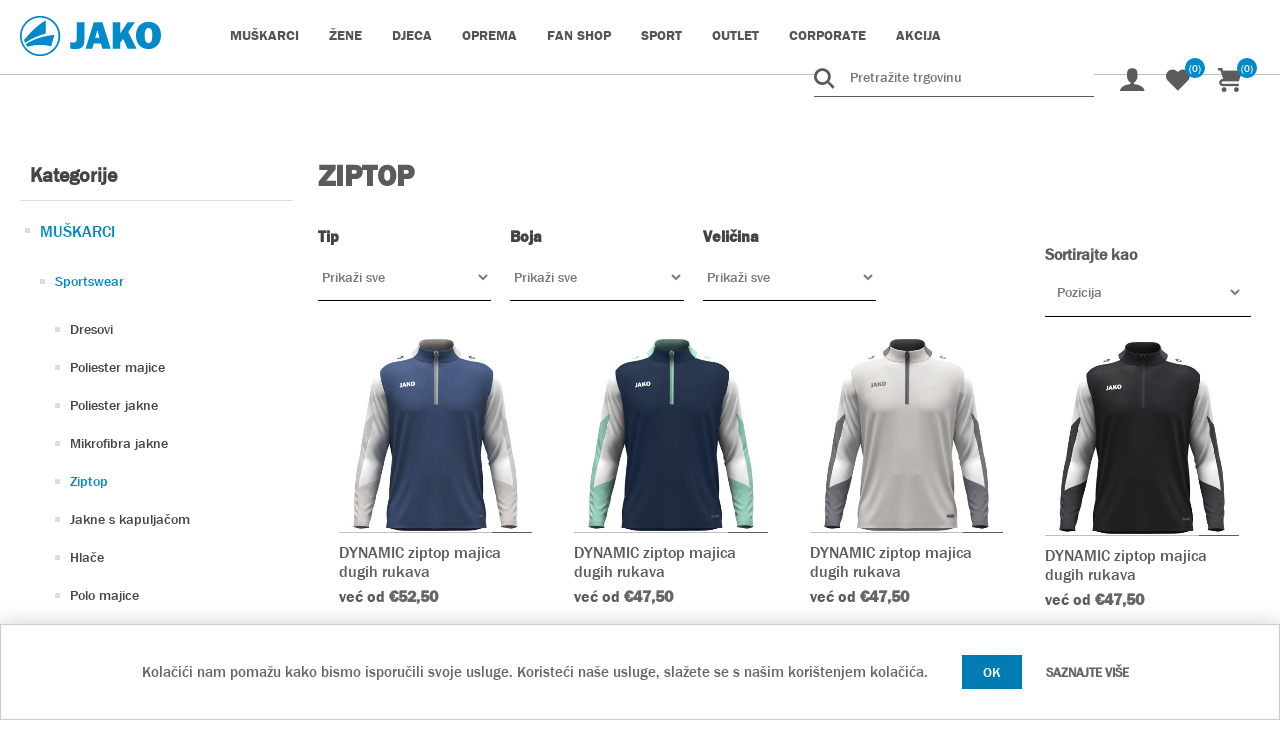

--- FILE ---
content_type: text/html; charset=utf-8
request_url: https://www.jako.hr/ziptop452
body_size: 224456
content:
<!DOCTYPE html>
<html lang="hr"  class="html-category-page">
<head>
    <title>JAKO Hrvatska | WebShop. Ziptop</title>
    <meta http-equiv="Content-type" content="text/html;charset=UTF-8" />
    <meta name="description" content="" />
    <meta name="keywords" content="" />
    <meta name="generator" content="nopCommerce" />
    <meta name="viewport" content="width=device-width, initial-scale=1" />
    <!-- Meta Pixel Code -->
<script>
!function(f,b,e,v,n,t,s)
{if(f.fbq)return;n=f.fbq=function(){n.callMethod?
n.callMethod.apply(n,arguments):n.queue.push(arguments)};
if(!f._fbq)f._fbq=n;n.push=n;n.loaded=!0;n.version='2.0';
n.queue=[];t=b.createElement(e);t.async=!0;
t.src=v;s=b.getElementsByTagName(e)[0];
s.parentNode.insertBefore(t,s)}(window, document,'script',
'https://connect.facebook.net/en_US/fbevents.js');
fbq('init', '594978910095477');
fbq('track', 'PageView');
</script>
<noscript><img height="1" width="1" style="display:none"
src=https://www.facebook.com/tr?id=594978910095477&ev=PageView&noscript=1
/></noscript>
<!-- End Meta Pixel Code -->

    
    
    <link href="/lib/jquery-ui/jquery-ui-1.12.1.custom/jquery-ui.min.css?v=1.2" rel="stylesheet" type="text/css" />
<link href="/Themes/JakoSport/Content/css/styles.css?v=1.6" rel="stylesheet" type="text/css" />
<link href="/Plugins/SevenSpikes.Nop.Plugins.AjaxFilters/Themes/DefaultClean/Content/AjaxFilters.css" rel="stylesheet" type="text/css" />
<link href="/Plugins/SevenSpikes.Nop.Plugins.AjaxCart/Themes/DefaultClean/Content/ajaxCart.css" rel="stylesheet" type="text/css" />
<link href="/Plugins/SevenSpikes.Nop.Plugins.MegaMenu/Themes/DefaultClean/Content/MegaMenu.css?v=1.10" rel="stylesheet" type="text/css" />
<link href="/Plugins/SevenSpikes.Nop.Plugins.ProductRibbons/Styles/Ribbons.common.css" rel="stylesheet" type="text/css" />
<link href="/Plugins/SevenSpikes.Nop.Plugins.ProductRibbons/Themes/DefaultClean/Content/Ribbons.css" rel="stylesheet" type="text/css" />
<link href="/Plugins/SevenSpikes.Nop.Plugins.QuickView/Themes/DefaultClean/Content/QuickView.css" rel="stylesheet" type="text/css" />
<link href="/lib/fineuploader/fine-uploader.min.css" rel="stylesheet" type="text/css" />

    
    <link rel="canonical" href="https://www.jako.hr/ziptop452" />

    
    
    <link rel="apple-touch-icon" sizes="180x180" href="/icons/icons_0/apple-touch-icon.png">
<link rel="icon" type="image/png" sizes="32x32" href="/icons/icons_0/favicon-32x32.png">
<link rel="icon" type="image/png" sizes="192x192" href="/icons/icons_0/android-chrome-192x192.png">
<link rel="icon" type="image/png" sizes="16x16" href="/icons/icons_0/favicon-16x16.png">
<link rel="manifest" href="/icons/icons_0/site.webmanifest">
<link rel="mask-icon" href="/icons/icons_0/safari-pinned-tab.svg" color="#5bbad5">
<link rel="shortcut icon" href="/icons/icons_0/favicon.ico">
<meta name="msapplication-TileColor" content="#2d89ef">
<meta name="msapplication-TileImage" content="/icons/icons_0/mstile-144x144.png">
<meta name="msapplication-config" content="/icons/icons_0/browserconfig.xml">
<meta name="theme-color" content="#ffffff">
    
    <!--Powered by nopCommerce - https://www.nopCommerce.com-->
</head>
<body>
    

<div class="ajax-loading-block-window" style="display: none">
</div>
<div id="dialog-notifications-success" title="Obavijest" style="display:none;">
</div>
<div id="dialog-notifications-error" title="Greška" style="display:none;">
</div>
<div id="dialog-notifications-warning" title="Upozorenje" style="display:none;">
</div>
<div id="bar-notification" class="bar-notification-container" data-close="Zatvorite">
</div>



<!--[if lte IE 8]>
    <div style="clear:both;height:59px;text-align:center;position:relative;">
        <a href="http://www.microsoft.com/windows/internet-explorer/default.aspx" target="_blank">
            <img src="/Themes/JakoSport/Content/images/ie_warning.jpg" height="42" width="820" alt="You are using an outdated browser. For a faster, safer browsing experience, upgrade for free today." />
        </a>
    </div>
<![endif]-->
<div class="master-wrapper-page">
    
    <div class="header">
    <div class="container">
    
    <!--<div class="header-upper">
        <div class="header-selectors-wrapper">
            
            
            
            
        </div>
    </div>-->
    
    <div class="header-lower">
        <div class="header-left">
        <div class="header-logo">
            <a href="/">
    <!--<img title="" alt="JAKO Sportska Internet Trgovina" src="https://jako.hr/Themes/JakoSport/Content/images/logo.png">-->
    <img title="" alt="JAKO Sportska Internet Trgovina" src="/Themes/DefaultClean/Content/images/logo-blue.svg">
</a>
        </div>
                 




<div class="ajaxCartInfo" data-getAjaxCartButtonUrl="/NopAjaxCart/GetAjaxCartButtonsAjax"
     data-productPageAddToCartButtonSelector=".add-to-cart-button"
     data-productBoxAddToCartButtonSelector=".product-box-add-to-cart-button"
     data-productBoxProductItemElementSelector=".product-item"
     data-useNopNotification="False"
     data-nopNotificationResource="Proizvod je dodan u Va&#x161;u &lt;a href=&quot;/cart&quot;&gt;ko&#x161;aricu&lt;/a&gt;"
     data-enableOnProductPage="True"
     data-enableOnCatalogPages="True"
     data-miniShoppingCartQuatityFormattingResource="({0})"
     data-miniWishlistQuatityFormattingResource="({0})"
     data-addToWishlistButtonSelector=".add-to-wishlist-button">
</div>

<input id="addProductVariantToCartUrl" name="addProductVariantToCartUrl" type="hidden" value="/AddProductFromProductDetailsPageToCartAjax" />
<input id="addProductToCartUrl" name="addProductToCartUrl" type="hidden" value="/AddProductToCartAjax" />
<input id="miniShoppingCartUrl" name="miniShoppingCartUrl" type="hidden" value="/MiniShoppingCart" />
<input id="flyoutShoppingCartUrl" name="flyoutShoppingCartUrl" type="hidden" value="/NopAjaxCartFlyoutShoppingCart" />
<input id="checkProductAttributesUrl" name="checkProductAttributesUrl" type="hidden" value="/CheckIfProductOrItsAssociatedProductsHasAttributes" />
<input id="getMiniProductDetailsViewUrl" name="getMiniProductDetailsViewUrl" type="hidden" value="/GetMiniProductDetailsView" />
<input id="flyoutShoppingCartPanelSelector" name="flyoutShoppingCartPanelSelector" type="hidden" value=".flyout-cart-wrapper" />
<input id="shoppingCartMenuLinkSelector" name="shoppingCartMenuLinkSelector" type="hidden" value=".cart-qty-number-mobile, .cart-qty-number-desktop strong" />
<input id="wishlistMenuLinkSelector" name="wishlistMenuLinkSelector" type="hidden" value=".wishlist-qty" />






    <ul class="mega-menu"
        data-isRtlEnabled="false"
        data-enableClickForDropDown="false">



<li class="has-sublist with-dropdown-in-grid">
        <a class="with-subcategories" href="/mu%C5%A1karci409"><span>MU&#x160;KARCI</span></a>

        <div class="dropdown categories fullWidth boxes-5">
            <div class="row-wrapper">
                <div class="row"><div class="box">
                <div class="picture-title-wrap">
                    <div class="title">
                        <a href="/sportswear501" title="Sportswear"><span>Sportswear</span></a>
                    </div>
                    <div class="picture">
                        <a href="/sportswear501" title="Prika&#x17E;ite proizvode u kategoriji Sportswear">
                            <img class="lazy" alt="Slika za kategoriju Sportswear" src="[data-uri]" data-original="https://jako.hr/images/thumbs/0010365_sportswear_415.jpeg" />
                        </a>
                    </div>
                </div>
                    <ul class="subcategories">
                            <li class="subcategory-item">
                                <a href="/dresovi502" title="Dresovi"><span>Dresovi</span></a>
                            </li>
                            <li class="subcategory-item">
                                <a href="/poliester-majice459" title="Poliester majice"><span>Poliester majice</span></a>
                            </li>
                            <li class="subcategory-item">
                                <a href="/poliester-jakne473" title="Poliester jakne"><span>Poliester jakne</span></a>
                            </li>
                            <li class="subcategory-item">
                                <a href="/mikrofibra-jakne477" title="Mikrofibra jakne"><span>Mikrofibra jakne</span></a>
                            </li>
                            <li class="subcategory-item">
                                <a href="/ziptop452" title="Ziptop"><span>Ziptop</span></a>
                            </li>
                            <li class="subcategory-item">
                                <a href="/jakne-s-kapulja%C4%8Dom419" title="Jakne s kapulja&#x10D;om"><span>Jakne s kapulja&#x10D;om</span></a>
                            </li>
                            <li class="subcategory-item">
                                <a href="/hla%C4%8De466" title="Hla&#x10D;e"><span>Hla&#x10D;e</span></a>
                            </li>
                            <li class="subcategory-item">
                                <a href="/polo-majice458" title="Polo majice"><span>Polo majice</span></a>
                            </li>

                    </ul>
                </div><div class="box">
                <div class="picture-title-wrap">
                    <div class="title">
                        <a href="/basics542" title="Basics"><span>Basics</span></a>
                    </div>
                    <div class="picture">
                        <a href="/basics542" title="Prika&#x17E;ite proizvode u kategoriji Basics">
                            <img class="lazy" alt="Slika za kategoriju Basics" src="[data-uri]" data-original="https://jako.hr/images/thumbs/default-image_415.png" />
                        </a>
                    </div>
                </div>
                    <ul class="subcategories">
                            <li class="subcategory-item">
                                <a href="/t-shirt526" title="T-Shirt"><span>T-Shirt</span></a>
                            </li>
                            <li class="subcategory-item">
                                <a href="/polo-majice533" title="Polo majice"><span>Polo majice</span></a>
                            </li>
                            <li class="subcategory-item">
                                <a href="/majice-s-kapulja%C4%8Dom483" title="Majice s kapulja&#x10D;om"><span>Majice s kapulja&#x10D;om</span></a>
                            </li>
                            <li class="subcategory-item">
                                <a href="/jakne-s-kapulja%C4%8Dom484" title="Jakne s kapulja&#x10D;om"><span>Jakne s kapulja&#x10D;om</span></a>
                            </li>
                            <li class="subcategory-item">
                                <a href="/duge-hla%C4%8De425" title="Duge hla&#x10D;e"><span>Duge hla&#x10D;e</span></a>
                            </li>
                            <li class="subcategory-item">
                                <a href="/jakne423" title="Jakne"><span>Jakne</span></a>
                            </li>

                    </ul>
                </div><div class="box">
                <div class="picture-title-wrap">
                    <div class="title">
                        <a href="/oprema497" title="Oprema"><span>Oprema</span></a>
                    </div>
                    <div class="picture">
                        <a href="/oprema497" title="Prika&#x17E;ite proizvode u kategoriji Oprema">
                            <img class="lazy" alt="Slika za kategoriju Oprema" src="[data-uri]" data-original="https://jako.hr/images/thumbs/default-image_415.png" />
                        </a>
                    </div>
                </div>
                    <ul class="subcategories">
                            <li class="subcategory-item">
                                <a href="/%C5%A1tucne499" title="&#x160;tucne"><span>&#x160;tucne</span></a>
                            </li>
                            <li class="subcategory-item">
                                <a href="/%C5%A1tucne-bez-stopala498" title="&#x160;tucne bez stopala"><span>&#x160;tucne bez stopala</span></a>
                            </li>
                            <li class="subcategory-item">
                                <a href="/%C4%8Darape500" title="&#x10C;arape"><span>&#x10C;arape</span></a>
                            </li>

                    </ul>
                </div><div class="box">
                <div class="picture-title-wrap">
                    <div class="title">
                        <a href="/timska-linija551" title="Timska linija"><span>Timska linija</span></a>
                    </div>
                    <div class="picture">
                        <a href="/timska-linija551" title="Prika&#x17E;ite proizvode u kategoriji Timska linija">
                            <img class="lazy" alt="Slika za kategoriju Timska linija" src="[data-uri]" data-original="https://jako.hr/images/thumbs/0010440_timska-linija_415.jpeg" />
                        </a>
                    </div>
                </div>
                    <ul class="subcategories">
                            <li class="subcategory-item">
                                <a href="/dynamic711" title="Dynamic"><span>Dynamic</span></a>
                            </li>
                            <li class="subcategory-item">
                                <a href="/iconic672" title="Iconic"><span>Iconic</span></a>
                            </li>
                            <li class="subcategory-item">
                                <a href="/power641" title="Power"><span>Power</span></a>
                            </li>
                            <li class="subcategory-item">
                                <a href="/pro-casual643" title="PRO Casual"><span>PRO Casual</span></a>
                            </li>
                            <li class="subcategory-item">
                                <a href="/performance552" title="Performance"><span>Performance</span></a>
                            </li>
                            <li class="subcategory-item">
                                <a href="/base555" title="Base"><span>Base</span></a>
                            </li>

                    </ul>
                </div><div class="empty-box"></div></div>
            </div>

        </div>
</li>


<li class="has-sublist with-dropdown-in-grid">
        <a class="with-subcategories" href="/%C5%BEene496"><span>&#x17D;ENE</span></a>

        <div class="dropdown categories fullWidth boxes-5">
            <div class="row-wrapper">
                <div class="row"><div class="box">
                <div class="picture-title-wrap">
                    <div class="title">
                        <a href="/sportswear509" title="Sportswear"><span>Sportswear</span></a>
                    </div>
                    <div class="picture">
                        <a href="/sportswear509" title="Prika&#x17E;ite proizvode u kategoriji Sportswear">
                            <img class="lazy" alt="Slika za kategoriju Sportswear" src="[data-uri]" data-original="https://jako.hr/images/thumbs/0012569_jako_2023_bildzuschnitte_homepage_900x674px_damen-sportbekleidung_415.jpeg" />
                        </a>
                    </div>
                </div>
                    <ul class="subcategories">
                            <li class="subcategory-item">
                                <a href="/dresovi512" title="Dresovi"><span>Dresovi</span></a>
                            </li>
                            <li class="subcategory-item">
                                <a href="/jakne-s-kapulja%C4%8Dom420" title="Jakne s kapulja&#x10D;om"><span>Jakne s kapulja&#x10D;om</span></a>
                            </li>

                    </ul>
                </div><div class="box">
                <div class="picture-title-wrap">
                    <div class="title">
                        <a href="/basics543" title="Basics"><span>Basics</span></a>
                    </div>
                    <div class="picture">
                        <a href="/basics543" title="Prika&#x17E;ite proizvode u kategoriji Basics">
                            <img class="lazy" alt="Slika za kategoriju Basics" src="[data-uri]" data-original="https://jako.hr/images/thumbs/default-image_415.png" />
                        </a>
                    </div>
                </div>
                    <ul class="subcategories">
                            <li class="subcategory-item">
                                <a href="/t-shirt527" title="T-Shirt"><span>T-Shirt</span></a>
                            </li>
                            <li class="subcategory-item">
                                <a href="/duge-hla%C4%8De544" title="Duge hla&#x10D;e"><span>Duge hla&#x10D;e</span></a>
                            </li>
                            <li class="subcategory-item">
                                <a href="/ziptop713" title="Ziptop"><span>Ziptop</span></a>
                            </li>

                    </ul>
                </div><div class="box">
                <div class="picture-title-wrap">
                    <div class="title">
                        <a href="/timska-linija565" title="Timska linija"><span>Timska linija</span></a>
                    </div>
                    <div class="picture">
                        <a href="/timska-linija565" title="Prika&#x17E;ite proizvode u kategoriji Timska linija">
                            <img class="lazy" alt="Slika za kategoriju Timska linija" src="[data-uri]" data-original="https://jako.hr/images/thumbs/0010440_timska-linija_415.jpeg" />
                        </a>
                    </div>
                </div>
                    <ul class="subcategories">
                            <li class="subcategory-item">
                                <a href="/dynamic714" title="Dynamic"><span>Dynamic</span></a>
                            </li>
                            <li class="subcategory-item">
                                <a href="/performance566" title="Performance"><span>Performance</span></a>
                            </li>
                            <li class="subcategory-item">
                                <a href="/base569" title="Base"><span>Base</span></a>
                            </li>

                    </ul>
                </div><div class="empty-box"></div><div class="empty-box"></div></div>
            </div>

        </div>
</li>


<li class="has-sublist with-dropdown-in-grid">
        <a class="with-subcategories" href="/djeca507"><span>DJECA</span></a>

        <div class="dropdown categories fullWidth boxes-5">
            <div class="row-wrapper">
                <div class="row"><div class="box">
                <div class="picture-title-wrap">
                    <div class="title">
                        <a href="/sportswear522" title="Sportswear"><span>Sportswear</span></a>
                    </div>
                    <div class="picture">
                        <a href="/sportswear522" title="Prika&#x17E;ite proizvode u kategoriji Sportswear">
                            <img class="lazy" alt="Slika za kategoriju Sportswear" src="[data-uri]" data-original="https://jako.hr/images/thumbs/0010444_sporsware_djeca_415.jpeg" />
                        </a>
                    </div>
                </div>
                    <ul class="subcategories">
                            <li class="subcategory-item">
                                <a href="/dresovi547" title="Dresovi"><span>Dresovi</span></a>
                            </li>
                            <li class="subcategory-item">
                                <a href="/hla%C4%8De468" title="Hla&#x10D;e"><span>Hla&#x10D;e</span></a>
                            </li>

                    </ul>
                </div><div class="box">
                <div class="picture-title-wrap">
                    <div class="title">
                        <a href="/basics546" title="Basics"><span>Basics</span></a>
                    </div>
                    <div class="picture">
                        <a href="/basics546" title="Prika&#x17E;ite proizvode u kategoriji Basics">
                            <img class="lazy" alt="Slika za kategoriju Basics" src="[data-uri]" data-original="https://jako.hr/images/thumbs/default-image_415.png" />
                        </a>
                    </div>
                </div>
                    <ul class="subcategories">
                            <li class="subcategory-item">
                                <a href="/t-shirt528" title="T-Shirt"><span>T-Shirt</span></a>
                            </li>

                    </ul>
                </div><div class="box">
                <div class="picture-title-wrap">
                    <div class="title">
                        <a href="/oprema574" title="Oprema"><span>Oprema</span></a>
                    </div>
                    <div class="picture">
                        <a href="/oprema574" title="Prika&#x17E;ite proizvode u kategoriji Oprema">
                            <img class="lazy" alt="Slika za kategoriju Oprema" src="[data-uri]" data-original="https://jako.hr/images/thumbs/default-image_415.png" />
                        </a>
                    </div>
                </div>
                </div><div class="box">
                <div class="picture-title-wrap">
                    <div class="title">
                        <a href="/timska-linija579" title="Timska linija"><span>Timska linija</span></a>
                    </div>
                    <div class="picture">
                        <a href="/timska-linija579" title="Prika&#x17E;ite proizvode u kategoriji Timska linija">
                            <img class="lazy" alt="Slika za kategoriju Timska linija" src="[data-uri]" data-original="https://jako.hr/images/thumbs/default-image_415.png" />
                        </a>
                    </div>
                </div>
                    <ul class="subcategories">
                            <li class="subcategory-item">
                                <a href="/dynamic715" title="Dynamic"><span>Dynamic</span></a>
                            </li>
                            <li class="subcategory-item">
                                <a href="/performance580" title="Performance"><span>Performance</span></a>
                            </li>
                            <li class="subcategory-item">
                                <a href="/base411" title="Base"><span>Base</span></a>
                            </li>

                    </ul>
                </div><div class="empty-box"></div></div>
            </div>

        </div>
</li>


<li class="has-sublist with-dropdown-in-grid">
        <a class="with-subcategories" href="/dodatno454"><span>OPREMA</span></a>

        <div class="dropdown categories fullWidth boxes-4">
            <div class="row-wrapper">
                <div class="row"><div class="box">
                <div class="picture-title-wrap">
                    <div class="title">
                        <a href="/obu%C4%87a519" title="Obu&#x107;a"><span>Obu&#x107;a</span></a>
                    </div>
                    <div class="picture">
                        <a href="/obu%C4%87a519" title="Prika&#x17E;ite proizvode u kategoriji Obu&#x107;a">
                            <img class="lazy" alt="Slika za kategoriju Obu&#x107;a" src="[data-uri]" data-original="https://jako.hr/images/thumbs/default-image_290.png" />
                        </a>
                    </div>
                </div>
                    <ul class="subcategories">
                            <li class="subcategory-item">
                                <a href="/tenisice517" title="Tenisice"><span>Tenisice</span></a>
                            </li>
                            <li class="subcategory-item">
                                <a href="/jakolette520" title="Jakolette"><span>Jakolette</span></a>
                            </li>
                            <li class="subcategory-item">
                                <a href="/kopacke646" title="Kopa&#x10D;ke"><span>Kopa&#x10D;ke</span></a>
                            </li>

                    </ul>
                </div><div class="box">
                <div class="picture-title-wrap">
                    <div class="title">
                        <a href="/golmanske-rukavice476" title="Golmanske rukavice"><span>Golmanske rukavice</span></a>
                    </div>
                    <div class="picture">
                        <a href="/golmanske-rukavice476" title="Prika&#x17E;ite proizvode u kategoriji Golmanske rukavice">
                            <img class="lazy" alt="Slika za kategoriju Golmanske rukavice" src="[data-uri]" data-original="https://jako.hr/images/thumbs/0010445_golmanske_rukavice_290.jpeg" />
                        </a>
                    </div>
                </div>
                </div><div class="box">
                <div class="picture-title-wrap">
                    <div class="title">
                        <a href="/lopte539" title="Lopte"><span>Lopte</span></a>
                    </div>
                    <div class="picture">
                        <a href="/lopte539" title="Prika&#x17E;ite proizvode u kategoriji Lopte">
                            <img class="lazy" alt="Slika za kategoriju Lopte" src="[data-uri]" data-original="https://jako.hr/images/thumbs/0010436_lopte_290.jpeg" />
                        </a>
                    </div>
                </div>
                </div><div class="box">
                <div class="picture-title-wrap">
                    <div class="title">
                        <a href="/stitnici494" title="&#x160;titnici"><span>&#x160;titnici</span></a>
                    </div>
                    <div class="picture">
                        <a href="/stitnici494" title="Prika&#x17E;ite proizvode u kategoriji &#x160;titnici">
                            <img class="lazy" alt="Slika za kategoriju &#x160;titnici" src="[data-uri]" data-original="https://jako.hr/images/thumbs/0010446_stitnici_290.jpeg" />
                        </a>
                    </div>
                </div>
                </div></div><div class="row"><div class="box">
                <div class="picture-title-wrap">
                    <div class="title">
                        <a href="/torbe-ruksaci432" title="Torbe, ruksaci"><span>Torbe, ruksaci</span></a>
                    </div>
                    <div class="picture">
                        <a href="/torbe-ruksaci432" title="Prika&#x17E;ite proizvode u kategoriji Torbe, ruksaci">
                            <img class="lazy" alt="Slika za kategoriju Torbe, ruksaci" src="[data-uri]" data-original="https://jako.hr/images/thumbs/0010447_torbe_290.jpeg" />
                        </a>
                    </div>
                </div>
                    <ul class="subcategories">
                            <li class="subcategory-item">
                                <a href="/torbe-s-duplim-dnom421" title="Torbe s duplim dnom"><span>Torbe s duplim dnom</span></a>
                            </li>
                            <li class="subcategory-item">
                                <a href="/torbe-bez-duplog-dna410" title="Torbe bez duplog dna"><span>Torbe bez duplog dna</span></a>
                            </li>
                            <li class="subcategory-item">
                                <a href="/ruksaci572" title="Ruksaci"><span>Ruksaci</span></a>
                            </li>

                    </ul>
                </div><div class="box">
                <div class="picture-title-wrap">
                    <div class="title">
                        <a href="/pribor550" title="Pribor"><span>Pribor</span></a>
                    </div>
                    <div class="picture">
                        <a href="/pribor550" title="Prika&#x17E;ite proizvode u kategoriji Pribor">
                            <img class="lazy" alt="Slika za kategoriju Pribor" src="[data-uri]" data-original="https://jako.hr/images/thumbs/default-image_290.png" />
                        </a>
                    </div>
                </div>
                </div><div class="box">
                <div class="picture-title-wrap">
                    <div class="title">
                        <a href="/dodatna-oprema518" title="Dodatna oprema"><span>Dodatna oprema</span></a>
                    </div>
                    <div class="picture">
                        <a href="/dodatna-oprema518" title="Prika&#x17E;ite proizvode u kategoriji Dodatna oprema">
                            <img class="lazy" alt="Slika za kategoriju Dodatna oprema" src="[data-uri]" data-original="https://jako.hr/images/thumbs/default-image_290.png" />
                        </a>
                    </div>
                </div>
                </div><div class="empty-box"></div></div>
            </div>

        </div>
</li>


<li class="has-sublist with-dropdown-in-grid">
        <a class="with-subcategories" href="/fan-shop561"><span>FAN SHOP</span></a>

        <div class="dropdown categories fullWidth boxes-4">
            <div class="row-wrapper">
                <div class="row"><div class="box">
                <div class="picture-title-wrap">
                    <div class="title">
                        <a href="/antonio-plazibat590" title="Antonio Plazibat"><span>Antonio Plazibat</span></a>
                    </div>
                    <div class="picture">
                        <a href="/antonio-plazibat590" title="Prika&#x17E;ite proizvode u kategoriji Antonio Plazibat">
                            <img class="lazy" alt="Slika za kategoriju Antonio Plazibat" src="[data-uri]" data-original="https://jako.hr/images/thumbs/0012530_6_290.png" />
                        </a>
                    </div>
                </div>
                </div><div class="box">
                <div class="picture-title-wrap">
                    <div class="title">
                        <a href="/dnk-talent627" title="DNK Talent"><span>DNK Talent</span></a>
                    </div>
                    <div class="picture">
                        <a href="/dnk-talent627" title="Prika&#x17E;ite proizvode u kategoriji DNK Talent">
                            <img class="lazy" alt="Slika za kategoriju DNK Talent" src="[data-uri]" data-original="https://jako.hr/images/thumbs/0012552_dnk-talent_290.png" />
                        </a>
                    </div>
                </div>
                </div><div class="box">
                <div class="picture-title-wrap">
                    <div class="title">
                        <a href="/futsal-is-here677" title="Futsal Is Here"><span>Futsal Is Here</span></a>
                    </div>
                    <div class="picture">
                        <a href="/futsal-is-here677" title="Prika&#x17E;ite proizvode u kategoriji Futsal Is Here">
                            <img class="lazy" alt="Slika za kategoriju Futsal Is Here" src="[data-uri]" data-original="https://jako.hr/images/thumbs/0015841_futsal_290.png" />
                        </a>
                    </div>
                </div>
                </div><div class="box">
                <div class="picture-title-wrap">
                    <div class="title">
                        <a href="/gnk-tigar-sveta-nedelja660" title="GNK Tigar Sveta Nedelja"><span>GNK Tigar Sveta Nedelja</span></a>
                    </div>
                    <div class="picture">
                        <a href="/gnk-tigar-sveta-nedelja660" title="Prika&#x17E;ite proizvode u kategoriji GNK Tigar Sveta Nedelja">
                            <img class="lazy" alt="Slika za kategoriju GNK Tigar Sveta Nedelja" src="[data-uri]" data-original="https://jako.hr/images/thumbs/0014518_gnk-tigar-sveta-nedelja_290.png" />
                        </a>
                    </div>
                </div>
                </div></div><div class="row"><div class="box">
                <div class="picture-title-wrap">
                    <div class="title">
                        <a href="/hmnk-vrgorac636" title="HMNK Vrgorac"><span>HMNK Vrgorac</span></a>
                    </div>
                    <div class="picture">
                        <a href="/hmnk-vrgorac636" title="Prika&#x17E;ite proizvode u kategoriji HMNK Vrgorac">
                            <img class="lazy" alt="Slika za kategoriju HMNK Vrgorac" src="[data-uri]" data-original="https://jako.hr/images/thumbs/0012531_7_290.png" />
                        </a>
                    </div>
                </div>
                </div><div class="box">
                <div class="picture-title-wrap">
                    <div class="title">
                        <a href="/hnk-cibalia593" title="HNK Cibalia"><span>HNK Cibalia</span></a>
                    </div>
                    <div class="picture">
                        <a href="/hnk-cibalia593" title="Prika&#x17E;ite proizvode u kategoriji HNK Cibalia">
                            <img class="lazy" alt="Slika za kategoriju HNK Cibalia" src="[data-uri]" data-original="https://jako.hr/images/thumbs/0012533_10_290.png" />
                        </a>
                    </div>
                </div>
                </div><div class="box">
                <div class="picture-title-wrap">
                    <div class="title">
                        <a href="/hnk-jadran-kastel-sucurac629" title="HNK Jadran Ka&#x161;tel Su&#x107;urac"><span>HNK Jadran Ka&#x161;tel Su&#x107;urac</span></a>
                    </div>
                    <div class="picture">
                        <a href="/hnk-jadran-kastel-sucurac629" title="Prika&#x17E;ite proizvode u kategoriji HNK Jadran Ka&#x161;tel Su&#x107;urac">
                            <img class="lazy" alt="Slika za kategoriju HNK Jadran Ka&#x161;tel Su&#x107;urac" src="[data-uri]" data-original="https://jako.hr/images/thumbs/0020378_jadran-_290.gif" />
                        </a>
                    </div>
                </div>
                </div><div class="box">
                <div class="picture-title-wrap">
                    <div class="title">
                        <a href="/hnk-slaven-trogir652" title="HNK Slaven TROGIR"><span>HNK Slaven TROGIR</span></a>
                    </div>
                    <div class="picture">
                        <a href="/hnk-slaven-trogir652" title="Prika&#x17E;ite proizvode u kategoriji HNK Slaven TROGIR">
                            <img class="lazy" alt="Slika za kategoriju HNK Slaven TROGIR" src="[data-uri]" data-original="https://jako.hr/images/thumbs/0012690_hnk-slaven-trogir_290.png" />
                        </a>
                    </div>
                </div>
                </div></div><div class="row"><div class="box">
                <div class="picture-title-wrap">
                    <div class="title">
                        <a href="/hnk-sloga-mravince626" title="HNK Sloga Mravince"><span>HNK Sloga Mravince</span></a>
                    </div>
                    <div class="picture">
                        <a href="/hnk-sloga-mravince626" title="Prika&#x17E;ite proizvode u kategoriji HNK Sloga Mravince">
                            <img class="lazy" alt="Slika za kategoriju HNK Sloga Mravince" src="[data-uri]" data-original="https://jako.hr/images/thumbs/0012551_hnk-sloga-mravince_290.png" />
                        </a>
                    </div>
                </div>
                </div><div class="box">
                <div class="picture-title-wrap">
                    <div class="title">
                        <a href="/hnk-sibenik717" title="HNK &#x160;ibenik"><span>HNK &#x160;ibenik</span></a>
                    </div>
                    <div class="picture">
                        <a href="/hnk-sibenik717" title="Prika&#x17E;ite proizvode u kategoriji HNK &#x160;ibenik">
                            <img class="lazy" alt="Slika za kategoriju HNK &#x160;ibenik" src="[data-uri]" data-original="https://jako.hr/images/thumbs/0019860_hnk-sibenik_290.jpeg" />
                        </a>
                    </div>
                </div>
                </div><div class="box">
                <div class="picture-title-wrap">
                    <div class="title">
                        <a href="/hnk-velebit-benkovac656" title="HNK Velebit Benkovac"><span>HNK Velebit Benkovac</span></a>
                    </div>
                    <div class="picture">
                        <a href="/hnk-velebit-benkovac656" title="Prika&#x17E;ite proizvode u kategoriji HNK Velebit Benkovac">
                            <img class="lazy" alt="Slika za kategoriju HNK Velebit Benkovac" src="[data-uri]" data-original="https://jako.hr/images/thumbs/0013272_nk-velebit-benkovac_290.png" />
                        </a>
                    </div>
                </div>
                </div><div class="box">
                <div class="picture-title-wrap">
                    <div class="title">
                        <a href="/hnk-zadar594" title="HNK Zadar"><span>HNK Zadar</span></a>
                    </div>
                    <div class="picture">
                        <a href="/hnk-zadar594" title="Prika&#x17E;ite proizvode u kategoriji HNK Zadar">
                            <img class="lazy" alt="Slika za kategoriju HNK Zadar" src="[data-uri]" data-original="https://jako.hr/images/thumbs/0012534_11_290.png" />
                        </a>
                    </div>
                </div>
                </div></div><div class="row"><div class="box">
                <div class="picture-title-wrap">
                    <div class="title">
                        <a href="/hrnk-zmaj683" title="HRNK Zmaj"><span>HRNK Zmaj</span></a>
                    </div>
                    <div class="picture">
                        <a href="/hrnk-zmaj683" title="Prika&#x17E;ite proizvode u kategoriji HRNK Zmaj">
                            <img class="lazy" alt="Slika za kategoriju HRNK Zmaj" src="[data-uri]" data-original="https://jako.hr/images/thumbs/0016748_hrnk-zmaj_290.png" />
                        </a>
                    </div>
                </div>
                </div><div class="box">
                <div class="picture-title-wrap">
                    <div class="title">
                        <a href="/hrvatski-deflimpijski-odbor709" title="Hrvatski Deflimpijski Odbor"><span>Hrvatski Deflimpijski Odbor</span></a>
                    </div>
                    <div class="picture">
                        <a href="/hrvatski-deflimpijski-odbor709" title="Prika&#x17E;ite proizvode u kategoriji Hrvatski Deflimpijski Odbor">
                            <img class="lazy" alt="Slika za kategoriju Hrvatski Deflimpijski Odbor" src="[data-uri]" data-original="https://jako.hr/images/thumbs/0019144_hdo_290.gif" />
                        </a>
                    </div>
                </div>
                </div><div class="box">
                <div class="picture-title-wrap">
                    <div class="title">
                        <a href="/hrvatski-pikado-savez669" title="Hrvatski pikado savez"><span>Hrvatski pikado savez</span></a>
                    </div>
                    <div class="picture">
                        <a href="/hrvatski-pikado-savez669" title="Prika&#x17E;ite proizvode u kategoriji Hrvatski pikado savez">
                            <img class="lazy" alt="Slika za kategoriju Hrvatski pikado savez" src="[data-uri]" data-original="https://jako.hr/images/thumbs/0014852_hps_290.png" />
                        </a>
                    </div>
                </div>
                </div><div class="box">
                <div class="picture-title-wrap">
                    <div class="title">
                        <a href="/hrvatski-teniski-savez665" title="Hrvatski teniski savez"><span>Hrvatski teniski savez</span></a>
                    </div>
                    <div class="picture">
                        <a href="/hrvatski-teniski-savez665" title="Prika&#x17E;ite proizvode u kategoriji Hrvatski teniski savez">
                            <img class="lazy" alt="Slika za kategoriju Hrvatski teniski savez" src="[data-uri]" data-original="https://jako.hr/images/thumbs/0014693_hrvatski-teniski-savez_290.png" />
                        </a>
                    </div>
                </div>
                </div></div><div class="row"><div class="box">
                <div class="picture-title-wrap">
                    <div class="title">
                        <a href="/kk-medimurje722" title="KK Me&#x111;imurje"><span>KK Me&#x111;imurje</span></a>
                    </div>
                    <div class="picture">
                        <a href="/kk-medimurje722" title="Prika&#x17E;ite proizvode u kategoriji KK Me&#x111;imurje">
                            <img class="lazy" alt="Slika za kategoriju KK Me&#x111;imurje" src="[data-uri]" data-original="https://jako.hr/images/thumbs/0020846_kk-medimurje-cakovec_290.png" />
                        </a>
                    </div>
                </div>
                </div><div class="box">
                <div class="picture-title-wrap">
                    <div class="title">
                        <a href="/mnk-olmissum591" title="MNK Olmissum"><span>MNK Olmissum</span></a>
                    </div>
                    <div class="picture">
                        <a href="/mnk-olmissum591" title="Prika&#x17E;ite proizvode u kategoriji MNK Olmissum">
                            <img class="lazy" alt="Slika za kategoriju MNK Olmissum" src="[data-uri]" data-original="https://jako.hr/images/thumbs/0012570_9_290.png" />
                        </a>
                    </div>
                </div>
                </div><div class="box">
                <div class="picture-title-wrap">
                    <div class="title">
                        <a href="/mnk-novo-vrijeme657" title="MNK Novo vrijeme"><span>MNK Novo vrijeme</span></a>
                    </div>
                    <div class="picture">
                        <a href="/mnk-novo-vrijeme657" title="Prika&#x17E;ite proizvode u kategoriji MNK Novo vrijeme">
                            <img class="lazy" alt="Slika za kategoriju MNK Novo vrijeme" src="[data-uri]" data-original="https://jako.hr/images/thumbs/0014516_mnk-novo-vrijeme_290.png" />
                        </a>
                    </div>
                </div>
                </div><div class="box">
                <div class="picture-title-wrap">
                    <div class="title">
                        <a href="/mnk-torcida623" title="MNK Torcida"><span>MNK Torcida</span></a>
                    </div>
                    <div class="picture">
                        <a href="/mnk-torcida623" title="Prika&#x17E;ite proizvode u kategoriji MNK Torcida">
                            <img class="lazy" alt="Slika za kategoriju MNK Torcida" src="[data-uri]" data-original="https://jako.hr/images/thumbs/0012548_8_290.png" />
                        </a>
                    </div>
                </div>
                </div></div><div class="row"><div class="box">
                <div class="picture-title-wrap">
                    <div class="title">
                        <a href="/mrk-dugo-selo685" title="MRK Dugo Selo"><span>MRK Dugo Selo</span></a>
                    </div>
                    <div class="picture">
                        <a href="/mrk-dugo-selo685" title="Prika&#x17E;ite proizvode u kategoriji MRK Dugo Selo">
                            <img class="lazy" alt="Slika za kategoriju MRK Dugo Selo" src="[data-uri]" data-original="https://jako.hr/images/thumbs/0016990_mrk-dugo-selo_290.png" />
                        </a>
                    </div>
                </div>
                </div><div class="box">
                <div class="picture-title-wrap">
                    <div class="title">
                        <a href="/na-lumen-varazdin659" title="NA Lumen Vara&#x17E;din"><span>NA Lumen Vara&#x17E;din</span></a>
                    </div>
                    <div class="picture">
                        <a href="/na-lumen-varazdin659" title="Prika&#x17E;ite proizvode u kategoriji NA Lumen Vara&#x17E;din">
                            <img class="lazy" alt="Slika za kategoriju NA Lumen Vara&#x17E;din" src="[data-uri]" data-original="https://jako.hr/images/thumbs/0014517_na-lumen-varazdin_290.png" />
                        </a>
                    </div>
                </div>
                </div><div class="box">
                <div class="picture-title-wrap">
                    <div class="title">
                        <a href="/nk-adriatic-split634" title="NK Adriatic Split"><span>NK Adriatic Split</span></a>
                    </div>
                    <div class="picture">
                        <a href="/nk-adriatic-split634" title="Prika&#x17E;ite proizvode u kategoriji NK Adriatic Split">
                            <img class="lazy" alt="Slika za kategoriju NK Adriatic Split" src="[data-uri]" data-original="https://jako.hr/images/thumbs/0012527_3_290.png" />
                        </a>
                    </div>
                </div>
                </div><div class="box">
                <div class="picture-title-wrap">
                    <div class="title">
                        <a href="/nk-ban-jela%C4%8Di%C4%87-vukovina620" title="NK Ban Jela&#x10D;i&#x107; Vukovina"><span>NK Ban Jela&#x10D;i&#x107; Vukovina</span></a>
                    </div>
                    <div class="picture">
                        <a href="/nk-ban-jela%C4%8Di%C4%87-vukovina620" title="Prika&#x17E;ite proizvode u kategoriji NK Ban Jela&#x10D;i&#x107; Vukovina">
                            <img class="lazy" alt="Slika za kategoriju NK Ban Jela&#x10D;i&#x107; Vukovina" src="[data-uri]" data-original="https://jako.hr/images/thumbs/0012544_22_290.png" />
                        </a>
                    </div>
                </div>
                </div></div><div class="row"><div class="box">
                <div class="picture-title-wrap">
                    <div class="title">
                        <a href="/nk-bistra613" title="NK Bistra"><span>NK Bistra</span></a>
                    </div>
                    <div class="picture">
                        <a href="/nk-bistra613" title="Prika&#x17E;ite proizvode u kategoriji NK Bistra">
                            <img class="lazy" alt="Slika za kategoriju NK Bistra" src="[data-uri]" data-original="https://jako.hr/images/thumbs/0012538_15_290.png" />
                        </a>
                    </div>
                </div>
                </div><div class="box">
                <div class="picture-title-wrap">
                    <div class="title">
                        <a href="/nk-croatia-zmijavci668" title="NK Croatia Zmijavci"><span>NK Croatia Zmijavci</span></a>
                    </div>
                    <div class="picture">
                        <a href="/nk-croatia-zmijavci668" title="Prika&#x17E;ite proizvode u kategoriji NK Croatia Zmijavci">
                            <img class="lazy" alt="Slika za kategoriju NK Croatia Zmijavci" src="[data-uri]" data-original="https://jako.hr/images/thumbs/0014775_grb-croatia-zmijavci_290.png" />
                        </a>
                    </div>
                </div>
                </div><div class="box">
                <div class="picture-title-wrap">
                    <div class="title">
                        <a href="/nk-caporice673" title="NK &#x10C;aporice"><span>NK &#x10C;aporice</span></a>
                    </div>
                    <div class="picture">
                        <a href="/nk-caporice673" title="Prika&#x17E;ite proizvode u kategoriji NK &#x10C;aporice">
                            <img class="lazy" alt="Slika za kategoriju NK &#x10C;aporice" src="[data-uri]" data-original="https://jako.hr/images/thumbs/0015689_nkc_290.png" />
                        </a>
                    </div>
                </div>
                </div><div class="box">
                <div class="picture-title-wrap">
                    <div class="title">
                        <a href="/nk-dubrava-timkabel628" title="NK Dubrava TimKabel"><span>NK Dubrava TimKabel</span></a>
                    </div>
                    <div class="picture">
                        <a href="/nk-dubrava-timkabel628" title="Prika&#x17E;ite proizvode u kategoriji NK Dubrava TimKabel">
                            <img class="lazy" alt="Slika za kategoriju NK Dubrava TimKabel" src="[data-uri]" data-original="https://jako.hr/images/thumbs/0012553_29_290.png" />
                        </a>
                    </div>
                </div>
                </div></div><div class="row"><div class="box">
                <div class="picture-title-wrap">
                    <div class="title">
                        <a href="/nk-galaxy621" title="NK Galaxy"><span>NK Galaxy</span></a>
                    </div>
                    <div class="picture">
                        <a href="/nk-galaxy621" title="Prika&#x17E;ite proizvode u kategoriji NK Galaxy">
                            <img class="lazy" alt="Slika za kategoriju NK Galaxy" src="[data-uri]" data-original="https://jako.hr/images/thumbs/0012545_23_290.png" />
                        </a>
                    </div>
                </div>
                </div><div class="box">
                <div class="picture-title-wrap">
                    <div class="title">
                        <a href="/nk-gosk-kastela653" title="NK GO&#x160;K Ka&#x161;tela"><span>NK GO&#x160;K Ka&#x161;tela</span></a>
                    </div>
                    <div class="picture">
                        <a href="/nk-gosk-kastela653" title="Prika&#x17E;ite proizvode u kategoriji NK GO&#x160;K Ka&#x161;tela">
                            <img class="lazy" alt="Slika za kategoriju NK GO&#x160;K Ka&#x161;tela" src="[data-uri]" data-original="https://jako.hr/images/thumbs/0012850_nk-gosk-kastela_290.png" />
                        </a>
                    </div>
                </div>
                </div><div class="box">
                <div class="picture-title-wrap">
                    <div class="title">
                        <a href="/nk-graficar663" title="NK Grafi&#x10D;ar"><span>NK Grafi&#x10D;ar</span></a>
                    </div>
                    <div class="picture">
                        <a href="/nk-graficar663" title="Prika&#x17E;ite proizvode u kategoriji NK Grafi&#x10D;ar">
                            <img class="lazy" alt="Slika za kategoriju NK Grafi&#x10D;ar" src="[data-uri]" data-original="https://jako.hr/images/thumbs/0014521_nk-graficar-2_290.png" />
                        </a>
                    </div>
                </div>
                </div><div class="box">
                <div class="picture-title-wrap">
                    <div class="title">
                        <a href="/nk-hask-1903661" title="NK HA&#x160;K 1903"><span>NK HA&#x160;K 1903</span></a>
                    </div>
                    <div class="picture">
                        <a href="/nk-hask-1903661" title="Prika&#x17E;ite proizvode u kategoriji NK HA&#x160;K 1903">
                            <img class="lazy" alt="Slika za kategoriju NK HA&#x160;K 1903" src="[data-uri]" data-original="https://jako.hr/images/thumbs/0014519_nk-hask_290.png" />
                        </a>
                    </div>
                </div>
                </div></div><div class="row"><div class="box">
                <div class="picture-title-wrap">
                    <div class="title">
                        <a href="/nk-hrvatski-vitez-posedarje658" title="NK Hrvatski vitez Posedarje"><span>NK Hrvatski vitez Posedarje</span></a>
                    </div>
                    <div class="picture">
                        <a href="/nk-hrvatski-vitez-posedarje658" title="Prika&#x17E;ite proizvode u kategoriji NK Hrvatski vitez Posedarje">
                            <img class="lazy" alt="Slika za kategoriju NK Hrvatski vitez Posedarje" src="[data-uri]" data-original="https://jako.hr/images/thumbs/0014137_nk-hrvatski-vitez_290.png" />
                        </a>
                    </div>
                </div>
                </div><div class="box">
                <div class="picture-title-wrap">
                    <div class="title">
                        <a href="/nk-hvar651" title="NK Hvar"><span>NK Hvar</span></a>
                    </div>
                    <div class="picture">
                        <a href="/nk-hvar651" title="Prika&#x17E;ite proizvode u kategoriji NK Hvar">
                            <img class="lazy" alt="Slika za kategoriju NK Hvar" src="[data-uri]" data-original="https://jako.hr/images/thumbs/0012849_nk-hvar_290.png" />
                        </a>
                    </div>
                </div>
                </div><div class="box">
                <div class="picture-title-wrap">
                    <div class="title">
                        <a href="/nk-junak638" title="NK Junak"><span>NK Junak</span></a>
                    </div>
                    <div class="picture">
                        <a href="/nk-junak638" title="Prika&#x17E;ite proizvode u kategoriji NK Junak">
                            <img class="lazy" alt="Slika za kategoriju NK Junak" src="[data-uri]" data-original="https://jako.hr/images/thumbs/0012561_nk-junak_290.png" />
                        </a>
                    </div>
                </div>
                </div><div class="box">
                <div class="picture-title-wrap">
                    <div class="title">
                        <a href="/nk-kamen-podbablje666" title="NK Kamen Podbablje"><span>NK Kamen Podbablje</span></a>
                    </div>
                    <div class="picture">
                        <a href="/nk-kamen-podbablje666" title="Prika&#x17E;ite proizvode u kategoriji NK Kamen Podbablje">
                            <img class="lazy" alt="Slika za kategoriju NK Kamen Podbablje" src="[data-uri]" data-original="https://jako.hr/images/thumbs/0014725_nk-kamen-podbablje_290.png" />
                        </a>
                    </div>
                </div>
                </div></div><div class="row"><div class="box">
                <div class="picture-title-wrap">
                    <div class="title">
                        <a href="/nk-mladost-kraj-donji721" title="NK Mladost Kraj Donji"><span>NK Mladost Kraj Donji</span></a>
                    </div>
                    <div class="picture">
                        <a href="/nk-mladost-kraj-donji721" title="Prika&#x17E;ite proizvode u kategoriji NK Mladost Kraj Donji">
                            <img class="lazy" alt="Slika za kategoriju NK Mladost Kraj Donji" src="[data-uri]" data-original="https://jako.hr/images/thumbs/0020605_nk-mladost_290.gif" />
                        </a>
                    </div>
                </div>
                </div><div class="box">
                <div class="picture-title-wrap">
                    <div class="title">
                        <a href="/nk-mosor-zrnovnica678" title="NK Mosor &#x17D;rnovnica"><span>NK Mosor &#x17D;rnovnica</span></a>
                    </div>
                    <div class="picture">
                        <a href="/nk-mosor-zrnovnica678" title="Prika&#x17E;ite proizvode u kategoriji NK Mosor &#x17D;rnovnica">
                            <img class="lazy" alt="Slika za kategoriju NK Mosor &#x17D;rnovnica" src="[data-uri]" data-original="https://jako.hr/images/thumbs/0016528_mosor_290.png" />
                        </a>
                    </div>
                </div>
                </div><div class="box">
                <div class="picture-title-wrap">
                    <div class="title">
                        <a href="/nk-neretva-metkovic699" title="NK Neretva Metkovi&#x107;"><span>NK Neretva Metkovi&#x107;</span></a>
                    </div>
                    <div class="picture">
                        <a href="/nk-neretva-metkovic699" title="Prika&#x17E;ite proizvode u kategoriji NK Neretva Metkovi&#x107;">
                            <img class="lazy" alt="Slika za kategoriju NK Neretva Metkovi&#x107;" src="[data-uri]" data-original="https://jako.hr/images/thumbs/0017808_nm_290.png" />
                        </a>
                    </div>
                </div>
                </div><div class="box">
                <div class="picture-title-wrap">
                    <div class="title">
                        <a href="/nk-novi-marof670" title="NK Novi Marof"><span>NK Novi Marof</span></a>
                    </div>
                    <div class="picture">
                        <a href="/nk-novi-marof670" title="Prika&#x17E;ite proizvode u kategoriji NK Novi Marof">
                            <img class="lazy" alt="Slika za kategoriju NK Novi Marof" src="[data-uri]" data-original="https://jako.hr/images/thumbs/0015009_novimarof_290.png" />
                        </a>
                    </div>
                </div>
                </div></div><div class="row"><div class="box">
                <div class="picture-title-wrap">
                    <div class="title">
                        <a href="/nk-omis706" title="NK Omi&#x161;"><span>NK Omi&#x161;</span></a>
                    </div>
                    <div class="picture">
                        <a href="/nk-omis706" title="Prika&#x17E;ite proizvode u kategoriji NK Omi&#x161;">
                            <img class="lazy" alt="Slika za kategoriju NK Omi&#x161;" src="[data-uri]" data-original="https://jako.hr/images/thumbs/0019858_nk-omis_290.gif" />
                        </a>
                    </div>
                </div>
                </div><div class="box">
                <div class="picture-title-wrap">
                    <div class="title">
                        <a href="/nk-orkan-dugi-rat662" title="NK Orkan Dugi rat"><span>NK Orkan Dugi rat</span></a>
                    </div>
                    <div class="picture">
                        <a href="/nk-orkan-dugi-rat662" title="Prika&#x17E;ite proizvode u kategoriji NK Orkan Dugi rat">
                            <img class="lazy" alt="Slika za kategoriju NK Orkan Dugi rat" src="[data-uri]" data-original="https://jako.hr/images/thumbs/0014520_nk-orkan-dugi-rat_290.png" />
                        </a>
                    </div>
                </div>
                </div><div class="box">
                <div class="picture-title-wrap">
                    <div class="title">
                        <a href="/nk-polet707" title="NK Polet"><span>NK Polet</span></a>
                    </div>
                    <div class="picture">
                        <a href="/nk-polet707" title="Prika&#x17E;ite proizvode u kategoriji NK Polet">
                            <img class="lazy" alt="Slika za kategoriju NK Polet" src="[data-uri]" data-original="https://jako.hr/images/thumbs/0019859_nk-polet_290.gif" />
                        </a>
                    </div>
                </div>
                </div><div class="box">
                <div class="picture-title-wrap">
                    <div class="title">
                        <a href="/nk-pomak637" title="NK Pomak"><span>NK Pomak</span></a>
                    </div>
                    <div class="picture">
                        <a href="/nk-pomak637" title="Prika&#x17E;ite proizvode u kategoriji NK Pomak">
                            <img class="lazy" alt="Slika za kategoriju NK Pomak" src="[data-uri]" data-original="https://jako.hr/images/thumbs/0012560_36_290.png" />
                        </a>
                    </div>
                </div>
                </div></div><div class="row"><div class="box">
                <div class="picture-title-wrap">
                    <div class="title">
                        <a href="/nk-primorac-stobrec611" title="NK Primorac Stobre&#x10D;"><span>NK Primorac Stobre&#x10D;</span></a>
                    </div>
                    <div class="picture">
                        <a href="/nk-primorac-stobrec611" title="Prika&#x17E;ite proizvode u kategoriji NK Primorac Stobre&#x10D;">
                            <img class="lazy" alt="Slika za kategoriju NK Primorac Stobre&#x10D;" src="[data-uri]" data-original="https://jako.hr/images/thumbs/0012536_nk-primorac-stobrec_290.png" />
                        </a>
                    </div>
                </div>
                </div><div class="box">
                <div class="picture-title-wrap">
                    <div class="title">
                        <a href="/nk-radnik-krizevci688" title="NK Radnik Kri&#x17E;evci"><span>NK Radnik Kri&#x17E;evci</span></a>
                    </div>
                    <div class="picture">
                        <a href="/nk-radnik-krizevci688" title="Prika&#x17E;ite proizvode u kategoriji NK Radnik Kri&#x17E;evci">
                            <img class="lazy" alt="Slika za kategoriju NK Radnik Kri&#x17E;evci" src="[data-uri]" data-original="https://jako.hr/images/thumbs/0017255_screenshot_1_290.png" />
                        </a>
                    </div>
                </div>
                </div><div class="box">
                <div class="picture-title-wrap">
                    <div class="title">
                        <a href="/nk-ravne-njive615" title="NK Ravne njive"><span>NK Ravne njive</span></a>
                    </div>
                    <div class="picture">
                        <a href="/nk-ravne-njive615" title="Prika&#x17E;ite proizvode u kategoriji NK Ravne njive">
                            <img class="lazy" alt="Slika za kategoriju NK Ravne njive" src="[data-uri]" data-original="https://jako.hr/images/thumbs/0012540_17_290.png" />
                        </a>
                    </div>
                </div>
                </div><div class="box">
                <div class="picture-title-wrap">
                    <div class="title">
                        <a href="/nk-slaven-belupo-fan-shop588" title="NK Slaven Belupo"><span>NK Slaven Belupo</span></a>
                    </div>
                    <div class="picture">
                        <a href="/nk-slaven-belupo-fan-shop588" title="Prika&#x17E;ite proizvode u kategoriji NK Slaven Belupo">
                            <img class="lazy" alt="Slika za kategoriju NK Slaven Belupo" src="[data-uri]" data-original="https://jako.hr/images/thumbs/0016527_nk-slaven-belupo_290.png" />
                        </a>
                    </div>
                </div>
                </div></div><div class="row"><div class="box">
                <div class="picture-title-wrap">
                    <div class="title">
                        <a href="/nk-sloga-cakovec684" title="NK Sloga &#x10C;akovec"><span>NK Sloga &#x10C;akovec</span></a>
                    </div>
                    <div class="picture">
                        <a href="/nk-sloga-cakovec684" title="Prika&#x17E;ite proizvode u kategoriji NK Sloga &#x10C;akovec">
                            <img class="lazy" alt="Slika za kategoriju NK Sloga &#x10C;akovec" src="[data-uri]" data-original="https://jako.hr/images/thumbs/0016989_nk-sloga-cakovec_290.png" />
                        </a>
                    </div>
                </div>
                </div><div class="box">
                <div class="picture-title-wrap">
                    <div class="title">
                        <a href="/nk-solin609" title="NK Solin"><span>NK Solin</span></a>
                    </div>
                    <div class="picture">
                        <a href="/nk-solin609" title="Prika&#x17E;ite proizvode u kategoriji NK Solin">
                            <img class="lazy" alt="Slika za kategoriju NK Solin" src="[data-uri]" data-original="https://jako.hr/images/thumbs/0012525_1_290.png" />
                        </a>
                    </div>
                </div>
                </div><div class="box">
                <div class="picture-title-wrap">
                    <div class="title">
                        <a href="/nk-spalato622" title="NK Spalato"><span>NK Spalato</span></a>
                    </div>
                    <div class="picture">
                        <a href="/nk-spalato622" title="Prika&#x17E;ite proizvode u kategoriji NK Spalato">
                            <img class="lazy" alt="Slika za kategoriju NK Spalato" src="[data-uri]" data-original="https://jako.hr/images/thumbs/0012546_26_290.png" />
                        </a>
                    </div>
                </div>
                </div><div class="box">
                <div class="picture-title-wrap">
                    <div class="title">
                        <a href="/nk-stubica679" title="NK Stubica"><span>NK Stubica</span></a>
                    </div>
                    <div class="picture">
                        <a href="/nk-stubica679" title="Prika&#x17E;ite proizvode u kategoriji NK Stubica">
                            <img class="lazy" alt="Slika za kategoriju NK Stubica" src="[data-uri]" data-original="https://jako.hr/images/thumbs/0016529_stubica_290.png" />
                        </a>
                    </div>
                </div>
                </div></div><div class="row"><div class="box">
                <div class="picture-title-wrap">
                    <div class="title">
                        <a href="/nk-suhopolje687" title="NK Suhopolje"><span>NK Suhopolje</span></a>
                    </div>
                    <div class="picture">
                        <a href="/nk-suhopolje687" title="Prika&#x17E;ite proizvode u kategoriji NK Suhopolje">
                            <img class="lazy" alt="Slika za kategoriju NK Suhopolje" src="[data-uri]" data-original="https://jako.hr/images/thumbs/0017254_nk-suhopolje_290.png" />
                        </a>
                    </div>
                </div>
                </div><div class="box">
                <div class="picture-title-wrap">
                    <div class="title">
                        <a href="/nk-skabrnja-91686" title="NK &#x160;kabrnja &#x27;91"><span>NK &#x160;kabrnja &#x27;91</span></a>
                    </div>
                    <div class="picture">
                        <a href="/nk-skabrnja-91686" title="Prika&#x17E;ite proizvode u kategoriji NK &#x160;kabrnja &#x27;91">
                            <img class="lazy" alt="Slika za kategoriju NK &#x160;kabrnja &#x27;91" src="[data-uri]" data-original="https://jako.hr/images/thumbs/0016991_nk-skabrnja-91_290.png" />
                        </a>
                    </div>
                </div>
                </div><div class="box">
                <div class="picture-title-wrap">
                    <div class="title">
                        <a href="/nk-union-podstrana612" title="NK Union Podstrana"><span>NK Union Podstrana</span></a>
                    </div>
                    <div class="picture">
                        <a href="/nk-union-podstrana612" title="Prika&#x17E;ite proizvode u kategoriji NK Union Podstrana">
                            <img class="lazy" alt="Slika za kategoriju NK Union Podstrana" src="[data-uri]" data-original="https://jako.hr/images/thumbs/0012537_nk-union-podstrana_290.png" />
                        </a>
                    </div>
                </div>
                </div><div class="box">
                <div class="picture-title-wrap">
                    <div class="title">
                        <a href="/nk-urania664" title="NK Urania"><span>NK Urania</span></a>
                    </div>
                    <div class="picture">
                        <a href="/nk-urania664" title="Prika&#x17E;ite proizvode u kategoriji NK Urania">
                            <img class="lazy" alt="Slika za kategoriju NK Urania" src="[data-uri]" data-original="https://jako.hr/images/thumbs/0014694_nk-urania_290.png" />
                        </a>
                    </div>
                </div>
                </div></div><div class="row"><div class="box">
                <div class="picture-title-wrap">
                    <div class="title">
                        <a href="/nk-uskok680" title="NK Uskok"><span>NK Uskok</span></a>
                    </div>
                    <div class="picture">
                        <a href="/nk-uskok680" title="Prika&#x17E;ite proizvode u kategoriji NK Uskok">
                            <img class="lazy" alt="Slika za kategoriju NK Uskok" src="[data-uri]" data-original="https://jako.hr/images/thumbs/0016530_nk-uskok_290.png" />
                        </a>
                    </div>
                </div>
                </div><div class="box">
                <div class="picture-title-wrap">
                    <div class="title">
                        <a href="/nk-virovitica610" title="NK Virovitica"><span>NK Virovitica</span></a>
                    </div>
                    <div class="picture">
                        <a href="/nk-virovitica610" title="Prika&#x17E;ite proizvode u kategoriji NK Virovitica">
                            <img class="lazy" alt="Slika za kategoriju NK Virovitica" src="[data-uri]" data-original="https://jako.hr/images/thumbs/0012535_12_290.png" />
                        </a>
                    </div>
                </div>
                </div><div class="box">
                <div class="picture-title-wrap">
                    <div class="title">
                        <a href="/nk-zagreb681" title="NK Zagreb"><span>NK Zagreb</span></a>
                    </div>
                    <div class="picture">
                        <a href="/nk-zagreb681" title="Prika&#x17E;ite proizvode u kategoriji NK Zagreb">
                            <img class="lazy" alt="Slika za kategoriju NK Zagreb" src="[data-uri]" data-original="https://jako.hr/images/thumbs/0016594_nk-zagreb_290.png" />
                        </a>
                    </div>
                </div>
                </div><div class="box">
                <div class="picture-title-wrap">
                    <div class="title">
                        <a href="/nk-zupa-dubrovacka675" title="NK &#x17D;upa Dubrova&#x10D;ka"><span>NK &#x17D;upa Dubrova&#x10D;ka</span></a>
                    </div>
                    <div class="picture">
                        <a href="/nk-zupa-dubrovacka675" title="Prika&#x17E;ite proizvode u kategoriji NK &#x17D;upa Dubrova&#x10D;ka">
                            <img class="lazy" alt="Slika za kategoriju NK &#x17D;upa Dubrova&#x10D;ka" src="[data-uri]" data-original="https://jako.hr/images/thumbs/0015690_zd_290.png" />
                        </a>
                    </div>
                </div>
                </div></div><div class="row"><div class="box">
                <div class="picture-title-wrap">
                    <div class="title">
                        <a href="/nogometna-akademija-konavle632" title="Nogometna akademija KONAVLE"><span>Nogometna akademija KONAVLE</span></a>
                    </div>
                    <div class="picture">
                        <a href="/nogometna-akademija-konavle632" title="Prika&#x17E;ite proizvode u kategoriji Nogometna akademija KONAVLE">
                            <img class="lazy" alt="Slika za kategoriju Nogometna akademija KONAVLE" src="[data-uri]" data-original="https://jako.hr/images/thumbs/0012557_33_290.png" />
                        </a>
                    </div>
                </div>
                </div><div class="box">
                <div class="picture-title-wrap">
                    <div class="title">
                        <a href="/nsk-nova-zora724" title="N&#x160;K Nova Zora"><span>N&#x160;K Nova Zora</span></a>
                    </div>
                    <div class="picture">
                        <a href="/nsk-nova-zora724" title="Prika&#x17E;ite proizvode u kategoriji N&#x160;K Nova Zora">
                            <img class="lazy" alt="Slika za kategoriju N&#x160;K Nova Zora" src="[data-uri]" data-original="https://jako.hr/images/thumbs/0020969_nsk-nova-zora_290.jpeg" />
                        </a>
                    </div>
                </div>
                </div><div class="box">
                <div class="picture-title-wrap">
                    <div class="title">
                        <a href="/nsk-sv-mihovil633" title="N&#x160;K Sv Mihovil"><span>N&#x160;K Sv Mihovil</span></a>
                    </div>
                    <div class="picture">
                        <a href="/nsk-sv-mihovil633" title="Prika&#x17E;ite proizvode u kategoriji N&#x160;K Sv Mihovil">
                            <img class="lazy" alt="Slika za kategoriju N&#x160;K Sv Mihovil" src="[data-uri]" data-original="https://jako.hr/images/thumbs/0012558_34_290.png" />
                        </a>
                    </div>
                </div>
                </div><div class="box">
                <div class="picture-title-wrap">
                    <div class="title">
                        <a href="/rk-petason-vranjic655" title="RK Petason Vranjic"><span>RK Petason Vranjic</span></a>
                    </div>
                    <div class="picture">
                        <a href="/rk-petason-vranjic655" title="Prika&#x17E;ite proizvode u kategoriji RK Petason Vranjic">
                            <img class="lazy" alt="Slika za kategoriju RK Petason Vranjic" src="[data-uri]" data-original="https://jako.hr/images/thumbs/0013271_rk-petason-vranjic_290.png" />
                        </a>
                    </div>
                </div>
                </div></div><div class="row"><div class="box">
                <div class="picture-title-wrap">
                    <div class="title">
                        <a href="/rnk-split-1912682" title="RNK Split 1912"><span>RNK Split 1912</span></a>
                    </div>
                    <div class="picture">
                        <a href="/rnk-split-1912682" title="Prika&#x17E;ite proizvode u kategoriji RNK Split 1912">
                            <img class="lazy" alt="Slika za kategoriju RNK Split 1912" src="[data-uri]" data-original="https://jako.hr/images/thumbs/0016650_rnk-split-1912_290.png" />
                        </a>
                    </div>
                </div>
                </div><div class="box">
                <div class="picture-title-wrap">
                    <div class="title">
                        <a href="/sn-grada-koprivnice624" title="&#x160;N grada Koprivnice"><span>&#x160;N grada Koprivnice</span></a>
                    </div>
                    <div class="picture">
                        <a href="/sn-grada-koprivnice624" title="Prika&#x17E;ite proizvode u kategoriji &#x160;N grada Koprivnice">
                            <img class="lazy" alt="Slika za kategoriju &#x160;N grada Koprivnice" src="[data-uri]" data-original="https://jako.hr/images/thumbs/0012571_sn-grada-koprivnice_290.png" />
                        </a>
                    </div>
                </div>
                </div><div class="box">
                <div class="picture-title-wrap">
                    <div class="title">
                        <a href="/team-plantic676" title="Team Planti&#x107;"><span>Team Planti&#x107;</span></a>
                    </div>
                    <div class="picture">
                        <a href="/team-plantic676" title="Prika&#x17E;ite proizvode u kategoriji Team Planti&#x107;">
                            <img class="lazy" alt="Slika za kategoriju Team Planti&#x107;" src="[data-uri]" data-original="https://jako.hr/images/thumbs/0015701_lpant_290.png" />
                        </a>
                    </div>
                </div>
                </div><div class="box">
                <div class="picture-title-wrap">
                    <div class="title">
                        <a href="/tk-1950-split667" title="TK 1950 Split"><span>TK 1950 Split</span></a>
                    </div>
                    <div class="picture">
                        <a href="/tk-1950-split667" title="Prika&#x17E;ite proizvode u kategoriji TK 1950 Split">
                            <img class="lazy" alt="Slika za kategoriju TK 1950 Split" src="[data-uri]" data-original="https://jako.hr/images/thumbs/0014726_tk-1950-split_290.png" />
                        </a>
                    </div>
                </div>
                </div></div><div class="row"><div class="box">
                <div class="picture-title-wrap">
                    <div class="title">
                        <a href="/tribina-hr648" title="Tribina HR"><span>Tribina HR</span></a>
                    </div>
                    <div class="picture">
                        <a href="/tribina-hr648" title="Prika&#x17E;ite proizvode u kategoriji Tribina HR">
                            <img class="lazy" alt="Slika za kategoriju Tribina HR" src="[data-uri]" data-original="https://jako.hr/images/thumbs/0012573_41_290.png" />
                        </a>
                    </div>
                </div>
                </div><div class="box">
                <div class="picture-title-wrap">
                    <div class="title">
                        <a href="/zark-split642" title="&#x17D;ARK SPLIT"><span>&#x17D;ARK SPLIT</span></a>
                    </div>
                    <div class="picture">
                        <a href="/zark-split642" title="Prika&#x17E;ite proizvode u kategoriji &#x17D;ARK SPLIT">
                            <img class="lazy" alt="Slika za kategoriju &#x17D;ARK SPLIT" src="[data-uri]" data-original="https://jako.hr/images/thumbs/0012563_39_290.png" />
                        </a>
                    </div>
                </div>
                </div><div class="box">
                <div class="picture-title-wrap">
                    <div class="title">
                        <a href="/zkk-virovitica691" title="&#x17D;KK Virovitica"><span>&#x17D;KK Virovitica</span></a>
                    </div>
                    <div class="picture">
                        <a href="/zkk-virovitica691" title="Prika&#x17E;ite proizvode u kategoriji &#x17D;KK Virovitica">
                            <img class="lazy" alt="Slika za kategoriju &#x17D;KK Virovitica" src="[data-uri]" data-original="https://jako.hr/images/thumbs/0017807_zkk-1_290.png" />
                        </a>
                    </div>
                </div>
                </div><div class="empty-box"></div></div>
            </div>

        </div>
</li>


<li class="has-sublist with-dropdown-in-grid">
        <a class="with-subcategories" href="/sport583"><span>SPORT</span></a>

        <div class="dropdown categories fullWidth boxes-4">
            <div class="row-wrapper">
                <div class="row"><div class="box">
                <div class="picture-title-wrap">
                    <div class="title">
                        <a href="/nogomet584" title="Nogomet"><span>Nogomet</span></a>
                    </div>
                    <div class="picture">
                        <a href="/nogomet584" title="Prika&#x17E;ite proizvode u kategoriji Nogomet">
                            <img class="lazy" alt="Slika za kategoriju Nogomet" src="[data-uri]" data-original="https://jako.hr/images/thumbs/0006110_nogomet_290.jpeg" />
                        </a>
                    </div>
                </div>
                </div><div class="box">
                <div class="picture-title-wrap">
                    <div class="title">
                        <a href="/tr%C4%8Danje585" title="Tr&#x10D;anje"><span>Tr&#x10D;anje</span></a>
                    </div>
                    <div class="picture">
                        <a href="/tr%C4%8Danje585" title="Prika&#x17E;ite proizvode u kategoriji Tr&#x10D;anje">
                            <img class="lazy" alt="Slika za kategoriju Tr&#x10D;anje" src="[data-uri]" data-original="https://jako.hr/images/thumbs/0006116_trcanje_290.jpeg" />
                        </a>
                    </div>
                </div>
                </div><div class="box">
                <div class="picture-title-wrap">
                    <div class="title">
                        <a href="/fitness586" title="Fitness"><span>Fitness</span></a>
                    </div>
                    <div class="picture">
                        <a href="/fitness586" title="Prika&#x17E;ite proizvode u kategoriji Fitness">
                            <img class="lazy" alt="Slika za kategoriju Fitness" src="[data-uri]" data-original="https://jako.hr/images/thumbs/0006120_fitness_290.jpeg" />
                        </a>
                    </div>
                </div>
                </div><div class="empty-box"></div></div>
            </div>

        </div>
</li>


<li class="has-sublist with-dropdown-in-grid">
        <a class="with-subcategories" href="/outlet485"><span>OUTLET</span></a>

        <div class="dropdown categories fullWidth boxes-4">
            <div class="row-wrapper">
                <div class="row"><div class="box">
                <div class="picture-title-wrap">
                    <div class="title">
                        <a href="/obuca701" title="Obu&#x107;a"><span>Obu&#x107;a</span></a>
                    </div>
                    <div class="picture">
                        <a href="/obuca701" title="Prika&#x17E;ite proizvode u kategoriji Obu&#x107;a">
                            <img class="lazy" alt="Slika za kategoriju Obu&#x107;a" src="[data-uri]" data-original="https://jako.hr/images/thumbs/0017908_obuca_main_290.jpeg" />
                        </a>
                    </div>
                </div>
                </div><div class="box">
                <div class="picture-title-wrap">
                    <div class="title">
                        <a href="/odjeca702" title="Odje&#x107;a"><span>Odje&#x107;a</span></a>
                    </div>
                    <div class="picture">
                        <a href="/odjeca702" title="Prika&#x17E;ite proizvode u kategoriji Odje&#x107;a">
                            <img class="lazy" alt="Slika za kategoriju Odje&#x107;a" src="[data-uri]" data-original="https://jako.hr/images/thumbs/0017909_odjeca_main_290.jpeg" />
                        </a>
                    </div>
                </div>
                </div><div class="box">
                <div class="picture-title-wrap">
                    <div class="title">
                        <a href="/oprema703" title="Oprema"><span>Oprema</span></a>
                    </div>
                    <div class="picture">
                        <a href="/oprema703" title="Prika&#x17E;ite proizvode u kategoriji Oprema">
                            <img class="lazy" alt="Slika za kategoriju Oprema" src="[data-uri]" data-original="https://jako.hr/images/thumbs/0017910_oprema-11_290.jpeg" />
                        </a>
                    </div>
                </div>
                </div><div class="empty-box"></div></div>
            </div>

        </div>
</li>


<li class="has-sublist with-dropdown-in-grid">
        <a class="with-subcategories" href="/corporate600"><span>CORPORATE</span></a>

        <div class="dropdown categories fullWidth boxes-4">
            <div class="row-wrapper">
                <div class="row"><div class="box">
                <div class="picture-title-wrap">
                    <div class="title">
                        <a href="/organic603" title="Organic"><span>Organic</span></a>
                    </div>
                    <div class="picture">
                        <a href="/organic603" title="Prika&#x17E;ite proizvode u kategoriji Organic">
                            <img class="lazy" alt="Slika za kategoriju Organic" src="[data-uri]" data-original="https://jako.hr/images/thumbs/default-image_290.png" />
                        </a>
                    </div>
                </div>
                </div><div class="box">
                <div class="picture-title-wrap">
                    <div class="title">
                        <a href="/doubletex604" title="Doubletex"><span>Doubletex</span></a>
                    </div>
                    <div class="picture">
                        <a href="/doubletex604" title="Prika&#x17E;ite proizvode u kategoriji Doubletex">
                            <img class="lazy" alt="Slika za kategoriju Doubletex" src="[data-uri]" data-original="https://jako.hr/images/thumbs/default-image_290.png" />
                        </a>
                    </div>
                </div>
                </div><div class="box">
                <div class="picture-title-wrap">
                    <div class="title">
                        <a href="/majice-kratkih-rukava601" title="Majice kratkih rukava"><span>Majice kratkih rukava</span></a>
                    </div>
                    <div class="picture">
                        <a href="/majice-kratkih-rukava601" title="Prika&#x17E;ite proizvode u kategoriji Majice kratkih rukava">
                            <img class="lazy" alt="Slika za kategoriju Majice kratkih rukava" src="[data-uri]" data-original="https://jako.hr/images/thumbs/default-image_290.png" />
                        </a>
                    </div>
                </div>
                </div><div class="box">
                <div class="picture-title-wrap">
                    <div class="title">
                        <a href="/polo-majice605" title="Polo majice"><span>Polo majice</span></a>
                    </div>
                    <div class="picture">
                        <a href="/polo-majice605" title="Prika&#x17E;ite proizvode u kategoriji Polo majice">
                            <img class="lazy" alt="Slika za kategoriju Polo majice" src="[data-uri]" data-original="https://jako.hr/images/thumbs/default-image_290.png" />
                        </a>
                    </div>
                </div>
                </div></div><div class="row"><div class="box">
                <div class="picture-title-wrap">
                    <div class="title">
                        <a href="/majice-dugih-rukava602" title="Majice dugih rukava"><span>Majice dugih rukava</span></a>
                    </div>
                    <div class="picture">
                        <a href="/majice-dugih-rukava602" title="Prika&#x17E;ite proizvode u kategoriji Majice dugih rukava">
                            <img class="lazy" alt="Slika za kategoriju Majice dugih rukava" src="[data-uri]" data-original="https://jako.hr/images/thumbs/default-image_290.png" />
                        </a>
                    </div>
                </div>
                </div><div class="box">
                <div class="picture-title-wrap">
                    <div class="title">
                        <a href="/duge-i-kratke-hlace647" title="Duge i kratke hla&#x10D;e"><span>Duge i kratke hla&#x10D;e</span></a>
                    </div>
                    <div class="picture">
                        <a href="/duge-i-kratke-hlace647" title="Prika&#x17E;ite proizvode u kategoriji Duge i kratke hla&#x10D;e">
                            <img class="lazy" alt="Slika za kategoriju Duge i kratke hla&#x10D;e" src="[data-uri]" data-original="https://jako.hr/images/thumbs/default-image_290.png" />
                        </a>
                    </div>
                </div>
                </div><div class="box">
                <div class="picture-title-wrap">
                    <div class="title">
                        <a href="/jakne606" title="Jakne"><span>Jakne</span></a>
                    </div>
                    <div class="picture">
                        <a href="/jakne606" title="Prika&#x17E;ite proizvode u kategoriji Jakne">
                            <img class="lazy" alt="Slika za kategoriju Jakne" src="[data-uri]" data-original="https://jako.hr/images/thumbs/default-image_290.png" />
                        </a>
                    </div>
                </div>
                </div><div class="box">
                <div class="picture-title-wrap">
                    <div class="title">
                        <a href="/podmajice607" title="Podmajice"><span>Podmajice</span></a>
                    </div>
                    <div class="picture">
                        <a href="/podmajice607" title="Prika&#x17E;ite proizvode u kategoriji Podmajice">
                            <img class="lazy" alt="Slika za kategoriju Podmajice" src="[data-uri]" data-original="https://jako.hr/images/thumbs/default-image_290.png" />
                        </a>
                    </div>
                </div>
                </div></div><div class="row"><div class="box">
                <div class="picture-title-wrap">
                    <div class="title">
                        <a href="/oprema608" title="Oprema"><span>Oprema</span></a>
                    </div>
                    <div class="picture">
                        <a href="/oprema608" title="Prika&#x17E;ite proizvode u kategoriji Oprema">
                            <img class="lazy" alt="Slika za kategoriju Oprema" src="[data-uri]" data-original="https://jako.hr/images/thumbs/default-image_290.png" />
                        </a>
                    </div>
                </div>
                </div><div class="empty-box"></div><div class="empty-box"></div><div class="empty-box"></div></div>
            </div>

        </div>
</li>


<li class=" ">

    <a href="/akcija690" class="" title="AKCIJA" ><span> AKCIJA</span></a>

</li>


        
    </ul>
    <div class="menu-title"><span>Menu</span></div>
    <ul class="mega-menu-responsive">


<li class="has-sublist">

        <a class="with-subcategories" href="/mu%C5%A1karci409"><span>MU&#x160;KARCI</span></a>

        <div class="plus-button"></div>
        <div class="sublist-wrap">
            <ul class="sublist">
                <li class="back-button">
                    <span>Back</span>
                </li>
                
        <li class="has-sublist">
            <a href="/sportswear501" title="Sportswear" class="with-subcategories"><span>Sportswear</span></a>
            <div class="plus-button"></div>
            <div class="sublist-wrap">
                <ul class="sublist">
                    <li class="back-button">
                        <span>Back</span>
                    </li>
                    
        <li class="has-sublist">
            <a href="/dresovi502" title="Dresovi" class="with-subcategories"><span>Dresovi</span></a>
            <div class="plus-button"></div>
            <div class="sublist-wrap">
                <ul class="sublist">
                    <li class="back-button">
                        <span>Back</span>
                    </li>
                    
        <li>
            <a class="lastLevelCategory" href="/nogometni-dresovi-kratki-rukav504" title="Nogometni dresovi - kratki rukav"><span>Nogometni dresovi - kratki rukav</span></a>
        </li>


                </ul>
            </div>
        </li>
        <li>
            <a class="lastLevelCategory" href="/poliester-majice459" title="Poliester majice"><span>Poliester majice</span></a>
        </li>
        <li>
            <a class="lastLevelCategory" href="/poliester-jakne473" title="Poliester jakne"><span>Poliester jakne</span></a>
        </li>
        <li>
            <a class="lastLevelCategory" href="/mikrofibra-jakne477" title="Mikrofibra jakne"><span>Mikrofibra jakne</span></a>
        </li>
        <li>
            <a class="lastLevelCategory" href="/ziptop452" title="Ziptop"><span>Ziptop</span></a>
        </li>
        <li>
            <a class="lastLevelCategory" href="/jakne-s-kapulja%C4%8Dom419" title="Jakne s kapulja&#x10D;om"><span>Jakne s kapulja&#x10D;om</span></a>
        </li>
        <li>
            <a class="lastLevelCategory" href="/hla%C4%8De466" title="Hla&#x10D;e"><span>Hla&#x10D;e</span></a>
        </li>
        <li>
            <a class="lastLevelCategory" href="/polo-majice458" title="Polo majice"><span>Polo majice</span></a>
        </li>


                </ul>
            </div>
        </li>
        <li class="has-sublist">
            <a href="/basics542" title="Basics" class="with-subcategories"><span>Basics</span></a>
            <div class="plus-button"></div>
            <div class="sublist-wrap">
                <ul class="sublist">
                    <li class="back-button">
                        <span>Back</span>
                    </li>
                    
        <li>
            <a class="lastLevelCategory" href="/t-shirt526" title="T-Shirt"><span>T-Shirt</span></a>
        </li>
        <li>
            <a class="lastLevelCategory" href="/polo-majice533" title="Polo majice"><span>Polo majice</span></a>
        </li>
        <li>
            <a class="lastLevelCategory" href="/majice-s-kapulja%C4%8Dom483" title="Majice s kapulja&#x10D;om"><span>Majice s kapulja&#x10D;om</span></a>
        </li>
        <li>
            <a class="lastLevelCategory" href="/jakne-s-kapulja%C4%8Dom484" title="Jakne s kapulja&#x10D;om"><span>Jakne s kapulja&#x10D;om</span></a>
        </li>
        <li>
            <a class="lastLevelCategory" href="/duge-hla%C4%8De425" title="Duge hla&#x10D;e"><span>Duge hla&#x10D;e</span></a>
        </li>
        <li class="has-sublist">
            <a href="/jakne423" title="Jakne" class="with-subcategories"><span>Jakne</span></a>
            <div class="plus-button"></div>
            <div class="sublist-wrap">
                <ul class="sublist">
                    <li class="back-button">
                        <span>Back</span>
                    </li>
                    
        <li>
            <a class="lastLevelCategory" href="/zimske-jakne429" title="Zimske jakne"><span>Zimske jakne</span></a>
        </li>
        <li>
            <a class="lastLevelCategory" href="/%C5%A1u%C5%A1kavci433" title="&#x160;u&#x161;kavci"><span>&#x160;u&#x161;kavci</span></a>
        </li>


                </ul>
            </div>
        </li>


                </ul>
            </div>
        </li>
        <li class="has-sublist">
            <a href="/oprema497" title="Oprema" class="with-subcategories"><span>Oprema</span></a>
            <div class="plus-button"></div>
            <div class="sublist-wrap">
                <ul class="sublist">
                    <li class="back-button">
                        <span>Back</span>
                    </li>
                    
        <li>
            <a class="lastLevelCategory" href="/%C5%A1tucne499" title="&#x160;tucne"><span>&#x160;tucne</span></a>
        </li>
        <li>
            <a class="lastLevelCategory" href="/%C5%A1tucne-bez-stopala498" title="&#x160;tucne bez stopala"><span>&#x160;tucne bez stopala</span></a>
        </li>
        <li>
            <a class="lastLevelCategory" href="/%C4%8Darape500" title="&#x10C;arape"><span>&#x10C;arape</span></a>
        </li>


                </ul>
            </div>
        </li>
        <li class="has-sublist">
            <a href="/timska-linija551" title="Timska linija" class="with-subcategories"><span>Timska linija</span></a>
            <div class="plus-button"></div>
            <div class="sublist-wrap">
                <ul class="sublist">
                    <li class="back-button">
                        <span>Back</span>
                    </li>
                    
        <li>
            <a class="lastLevelCategory" href="/dynamic711" title="Dynamic"><span>Dynamic</span></a>
        </li>
        <li>
            <a class="lastLevelCategory" href="/iconic672" title="Iconic"><span>Iconic</span></a>
        </li>
        <li>
            <a class="lastLevelCategory" href="/power641" title="Power"><span>Power</span></a>
        </li>
        <li>
            <a class="lastLevelCategory" href="/pro-casual643" title="PRO Casual"><span>PRO Casual</span></a>
        </li>
        <li>
            <a class="lastLevelCategory" href="/performance552" title="Performance"><span>Performance</span></a>
        </li>
        <li>
            <a class="lastLevelCategory" href="/base555" title="Base"><span>Base</span></a>
        </li>


                </ul>
            </div>
        </li>

            </ul>
        </div>

</li>

<li class="has-sublist">

        <a class="with-subcategories" href="/%C5%BEene496"><span>&#x17D;ENE</span></a>

        <div class="plus-button"></div>
        <div class="sublist-wrap">
            <ul class="sublist">
                <li class="back-button">
                    <span>Back</span>
                </li>
                
        <li class="has-sublist">
            <a href="/sportswear509" title="Sportswear" class="with-subcategories"><span>Sportswear</span></a>
            <div class="plus-button"></div>
            <div class="sublist-wrap">
                <ul class="sublist">
                    <li class="back-button">
                        <span>Back</span>
                    </li>
                    
        <li class="has-sublist">
            <a href="/dresovi512" title="Dresovi" class="with-subcategories"><span>Dresovi</span></a>
            <div class="plus-button"></div>
            <div class="sublist-wrap">
                <ul class="sublist">
                    <li class="back-button">
                        <span>Back</span>
                    </li>
                    
        <li>
            <a class="lastLevelCategory" href="/nogometni-dresovi-kratki-rukav513" title="Nogometni dresovi - kratki rukav"><span>Nogometni dresovi - kratki rukav</span></a>
        </li>


                </ul>
            </div>
        </li>
        <li>
            <a class="lastLevelCategory" href="/jakne-s-kapulja%C4%8Dom420" title="Jakne s kapulja&#x10D;om"><span>Jakne s kapulja&#x10D;om</span></a>
        </li>


                </ul>
            </div>
        </li>
        <li class="has-sublist">
            <a href="/basics543" title="Basics" class="with-subcategories"><span>Basics</span></a>
            <div class="plus-button"></div>
            <div class="sublist-wrap">
                <ul class="sublist">
                    <li class="back-button">
                        <span>Back</span>
                    </li>
                    
        <li>
            <a class="lastLevelCategory" href="/t-shirt527" title="T-Shirt"><span>T-Shirt</span></a>
        </li>
        <li>
            <a class="lastLevelCategory" href="/duge-hla%C4%8De544" title="Duge hla&#x10D;e"><span>Duge hla&#x10D;e</span></a>
        </li>
        <li>
            <a class="lastLevelCategory" href="/ziptop713" title="Ziptop"><span>Ziptop</span></a>
        </li>


                </ul>
            </div>
        </li>
        <li class="has-sublist">
            <a href="/timska-linija565" title="Timska linija" class="with-subcategories"><span>Timska linija</span></a>
            <div class="plus-button"></div>
            <div class="sublist-wrap">
                <ul class="sublist">
                    <li class="back-button">
                        <span>Back</span>
                    </li>
                    
        <li>
            <a class="lastLevelCategory" href="/dynamic714" title="Dynamic"><span>Dynamic</span></a>
        </li>
        <li>
            <a class="lastLevelCategory" href="/performance566" title="Performance"><span>Performance</span></a>
        </li>
        <li>
            <a class="lastLevelCategory" href="/base569" title="Base"><span>Base</span></a>
        </li>


                </ul>
            </div>
        </li>

            </ul>
        </div>

</li>

<li class="has-sublist">

        <a class="with-subcategories" href="/djeca507"><span>DJECA</span></a>

        <div class="plus-button"></div>
        <div class="sublist-wrap">
            <ul class="sublist">
                <li class="back-button">
                    <span>Back</span>
                </li>
                
        <li class="has-sublist">
            <a href="/sportswear522" title="Sportswear" class="with-subcategories"><span>Sportswear</span></a>
            <div class="plus-button"></div>
            <div class="sublist-wrap">
                <ul class="sublist">
                    <li class="back-button">
                        <span>Back</span>
                    </li>
                    
        <li class="has-sublist">
            <a href="/dresovi547" title="Dresovi" class="with-subcategories"><span>Dresovi</span></a>
            <div class="plus-button"></div>
            <div class="sublist-wrap">
                <ul class="sublist">
                    <li class="back-button">
                        <span>Back</span>
                    </li>
                    
        <li>
            <a class="lastLevelCategory" href="/nogometni-dresovi-kratki-rukav548" title="Nogometni dresovi - kratki rukav"><span>Nogometni dresovi - kratki rukav</span></a>
        </li>


                </ul>
            </div>
        </li>
        <li class="has-sublist">
            <a href="/hla%C4%8De468" title="Hla&#x10D;e" class="with-subcategories"><span>Hla&#x10D;e</span></a>
            <div class="plus-button"></div>
            <div class="sublist-wrap">
                <ul class="sublist">
                    <li class="back-button">
                        <span>Back</span>
                    </li>
                    
        <li>
            <a class="lastLevelCategory" href="/trening-hla%C4%8De545" title="Trening hla&#x10D;e"><span>Trening hla&#x10D;e</span></a>
        </li>


                </ul>
            </div>
        </li>


                </ul>
            </div>
        </li>
        <li class="has-sublist">
            <a href="/basics546" title="Basics" class="with-subcategories"><span>Basics</span></a>
            <div class="plus-button"></div>
            <div class="sublist-wrap">
                <ul class="sublist">
                    <li class="back-button">
                        <span>Back</span>
                    </li>
                    
        <li>
            <a class="lastLevelCategory" href="/t-shirt528" title="T-Shirt"><span>T-Shirt</span></a>
        </li>


                </ul>
            </div>
        </li>
        <li>
            <a class="lastLevelCategory" href="/oprema574" title="Oprema"><span>Oprema</span></a>
        </li>
        <li class="has-sublist">
            <a href="/timska-linija579" title="Timska linija" class="with-subcategories"><span>Timska linija</span></a>
            <div class="plus-button"></div>
            <div class="sublist-wrap">
                <ul class="sublist">
                    <li class="back-button">
                        <span>Back</span>
                    </li>
                    
        <li>
            <a class="lastLevelCategory" href="/dynamic715" title="Dynamic"><span>Dynamic</span></a>
        </li>
        <li>
            <a class="lastLevelCategory" href="/performance580" title="Performance"><span>Performance</span></a>
        </li>
        <li>
            <a class="lastLevelCategory" href="/base411" title="Base"><span>Base</span></a>
        </li>


                </ul>
            </div>
        </li>

            </ul>
        </div>

</li>

<li class="has-sublist">

        <a class="with-subcategories" href="/dodatno454"><span>OPREMA</span></a>

        <div class="plus-button"></div>
        <div class="sublist-wrap">
            <ul class="sublist">
                <li class="back-button">
                    <span>Back</span>
                </li>
                
        <li class="has-sublist">
            <a href="/obu%C4%87a519" title="Obu&#x107;a" class="with-subcategories"><span>Obu&#x107;a</span></a>
            <div class="plus-button"></div>
            <div class="sublist-wrap">
                <ul class="sublist">
                    <li class="back-button">
                        <span>Back</span>
                    </li>
                    
        <li>
            <a class="lastLevelCategory" href="/tenisice517" title="Tenisice"><span>Tenisice</span></a>
        </li>
        <li>
            <a class="lastLevelCategory" href="/jakolette520" title="Jakolette"><span>Jakolette</span></a>
        </li>
        <li>
            <a class="lastLevelCategory" href="/kopacke646" title="Kopa&#x10D;ke"><span>Kopa&#x10D;ke</span></a>
        </li>


                </ul>
            </div>
        </li>
        <li>
            <a class="lastLevelCategory" href="/golmanske-rukavice476" title="Golmanske rukavice"><span>Golmanske rukavice</span></a>
        </li>
        <li>
            <a class="lastLevelCategory" href="/lopte539" title="Lopte"><span>Lopte</span></a>
        </li>
        <li>
            <a class="lastLevelCategory" href="/stitnici494" title="&#x160;titnici"><span>&#x160;titnici</span></a>
        </li>
        <li class="has-sublist">
            <a href="/torbe-ruksaci432" title="Torbe, ruksaci" class="with-subcategories"><span>Torbe, ruksaci</span></a>
            <div class="plus-button"></div>
            <div class="sublist-wrap">
                <ul class="sublist">
                    <li class="back-button">
                        <span>Back</span>
                    </li>
                    
        <li>
            <a class="lastLevelCategory" href="/torbe-s-duplim-dnom421" title="Torbe s duplim dnom"><span>Torbe s duplim dnom</span></a>
        </li>
        <li>
            <a class="lastLevelCategory" href="/torbe-bez-duplog-dna410" title="Torbe bez duplog dna"><span>Torbe bez duplog dna</span></a>
        </li>
        <li>
            <a class="lastLevelCategory" href="/ruksaci572" title="Ruksaci"><span>Ruksaci</span></a>
        </li>


                </ul>
            </div>
        </li>
        <li>
            <a class="lastLevelCategory" href="/pribor550" title="Pribor"><span>Pribor</span></a>
        </li>
        <li>
            <a class="lastLevelCategory" href="/dodatna-oprema518" title="Dodatna oprema"><span>Dodatna oprema</span></a>
        </li>

            </ul>
        </div>

</li>

<li class="has-sublist">

        <a class="with-subcategories" href="/fan-shop561"><span>FAN SHOP</span></a>

        <div class="plus-button"></div>
        <div class="sublist-wrap">
            <ul class="sublist">
                <li class="back-button">
                    <span>Back</span>
                </li>
                
        <li>
            <a class="lastLevelCategory" href="/antonio-plazibat590" title="Antonio Plazibat"><span>Antonio Plazibat</span></a>
        </li>
        <li>
            <a class="lastLevelCategory" href="/dnk-talent627" title="DNK Talent"><span>DNK Talent</span></a>
        </li>
        <li>
            <a class="lastLevelCategory" href="/futsal-is-here677" title="Futsal Is Here"><span>Futsal Is Here</span></a>
        </li>
        <li>
            <a class="lastLevelCategory" href="/gnk-tigar-sveta-nedelja660" title="GNK Tigar Sveta Nedelja"><span>GNK Tigar Sveta Nedelja</span></a>
        </li>
        <li>
            <a class="lastLevelCategory" href="/hmnk-vrgorac636" title="HMNK Vrgorac"><span>HMNK Vrgorac</span></a>
        </li>
        <li>
            <a class="lastLevelCategory" href="/hnk-cibalia593" title="HNK Cibalia"><span>HNK Cibalia</span></a>
        </li>
        <li>
            <a class="lastLevelCategory" href="/hnk-jadran-kastel-sucurac629" title="HNK Jadran Ka&#x161;tel Su&#x107;urac"><span>HNK Jadran Ka&#x161;tel Su&#x107;urac</span></a>
        </li>
        <li>
            <a class="lastLevelCategory" href="/hnk-slaven-trogir652" title="HNK Slaven TROGIR"><span>HNK Slaven TROGIR</span></a>
        </li>
        <li>
            <a class="lastLevelCategory" href="/hnk-sloga-mravince626" title="HNK Sloga Mravince"><span>HNK Sloga Mravince</span></a>
        </li>
        <li>
            <a class="lastLevelCategory" href="/hnk-sibenik717" title="HNK &#x160;ibenik"><span>HNK &#x160;ibenik</span></a>
        </li>
        <li>
            <a class="lastLevelCategory" href="/hnk-velebit-benkovac656" title="HNK Velebit Benkovac"><span>HNK Velebit Benkovac</span></a>
        </li>
        <li>
            <a class="lastLevelCategory" href="/hnk-zadar594" title="HNK Zadar"><span>HNK Zadar</span></a>
        </li>
        <li>
            <a class="lastLevelCategory" href="/hrnk-zmaj683" title="HRNK Zmaj"><span>HRNK Zmaj</span></a>
        </li>
        <li>
            <a class="lastLevelCategory" href="/hrvatski-deflimpijski-odbor709" title="Hrvatski Deflimpijski Odbor"><span>Hrvatski Deflimpijski Odbor</span></a>
        </li>
        <li>
            <a class="lastLevelCategory" href="/hrvatski-pikado-savez669" title="Hrvatski pikado savez"><span>Hrvatski pikado savez</span></a>
        </li>
        <li>
            <a class="lastLevelCategory" href="/hrvatski-teniski-savez665" title="Hrvatski teniski savez"><span>Hrvatski teniski savez</span></a>
        </li>
        <li>
            <a class="lastLevelCategory" href="/kk-medimurje722" title="KK Me&#x111;imurje"><span>KK Me&#x111;imurje</span></a>
        </li>
        <li>
            <a class="lastLevelCategory" href="/mnk-olmissum591" title="MNK Olmissum"><span>MNK Olmissum</span></a>
        </li>
        <li>
            <a class="lastLevelCategory" href="/mnk-novo-vrijeme657" title="MNK Novo vrijeme"><span>MNK Novo vrijeme</span></a>
        </li>
        <li>
            <a class="lastLevelCategory" href="/mnk-torcida623" title="MNK Torcida"><span>MNK Torcida</span></a>
        </li>
        <li>
            <a class="lastLevelCategory" href="/mrk-dugo-selo685" title="MRK Dugo Selo"><span>MRK Dugo Selo</span></a>
        </li>
        <li>
            <a class="lastLevelCategory" href="/na-lumen-varazdin659" title="NA Lumen Vara&#x17E;din"><span>NA Lumen Vara&#x17E;din</span></a>
        </li>
        <li>
            <a class="lastLevelCategory" href="/nk-adriatic-split634" title="NK Adriatic Split"><span>NK Adriatic Split</span></a>
        </li>
        <li>
            <a class="lastLevelCategory" href="/nk-ban-jela%C4%8Di%C4%87-vukovina620" title="NK Ban Jela&#x10D;i&#x107; Vukovina"><span>NK Ban Jela&#x10D;i&#x107; Vukovina</span></a>
        </li>
        <li>
            <a class="lastLevelCategory" href="/nk-bistra613" title="NK Bistra"><span>NK Bistra</span></a>
        </li>
        <li>
            <a class="lastLevelCategory" href="/nk-croatia-zmijavci668" title="NK Croatia Zmijavci"><span>NK Croatia Zmijavci</span></a>
        </li>
        <li>
            <a class="lastLevelCategory" href="/nk-caporice673" title="NK &#x10C;aporice"><span>NK &#x10C;aporice</span></a>
        </li>
        <li>
            <a class="lastLevelCategory" href="/nk-dubrava-timkabel628" title="NK Dubrava TimKabel"><span>NK Dubrava TimKabel</span></a>
        </li>
        <li>
            <a class="lastLevelCategory" href="/nk-galaxy621" title="NK Galaxy"><span>NK Galaxy</span></a>
        </li>
        <li>
            <a class="lastLevelCategory" href="/nk-gosk-kastela653" title="NK GO&#x160;K Ka&#x161;tela"><span>NK GO&#x160;K Ka&#x161;tela</span></a>
        </li>
        <li>
            <a class="lastLevelCategory" href="/nk-graficar663" title="NK Grafi&#x10D;ar"><span>NK Grafi&#x10D;ar</span></a>
        </li>
        <li>
            <a class="lastLevelCategory" href="/nk-hask-1903661" title="NK HA&#x160;K 1903"><span>NK HA&#x160;K 1903</span></a>
        </li>
        <li>
            <a class="lastLevelCategory" href="/nk-hrvatski-vitez-posedarje658" title="NK Hrvatski vitez Posedarje"><span>NK Hrvatski vitez Posedarje</span></a>
        </li>
        <li>
            <a class="lastLevelCategory" href="/nk-hvar651" title="NK Hvar"><span>NK Hvar</span></a>
        </li>
        <li>
            <a class="lastLevelCategory" href="/nk-junak638" title="NK Junak"><span>NK Junak</span></a>
        </li>
        <li>
            <a class="lastLevelCategory" href="/nk-kamen-podbablje666" title="NK Kamen Podbablje"><span>NK Kamen Podbablje</span></a>
        </li>
        <li>
            <a class="lastLevelCategory" href="/nk-mladost-kraj-donji721" title="NK Mladost Kraj Donji"><span>NK Mladost Kraj Donji</span></a>
        </li>
        <li>
            <a class="lastLevelCategory" href="/nk-mosor-zrnovnica678" title="NK Mosor &#x17D;rnovnica"><span>NK Mosor &#x17D;rnovnica</span></a>
        </li>
        <li>
            <a class="lastLevelCategory" href="/nk-neretva-metkovic699" title="NK Neretva Metkovi&#x107;"><span>NK Neretva Metkovi&#x107;</span></a>
        </li>
        <li>
            <a class="lastLevelCategory" href="/nk-novi-marof670" title="NK Novi Marof"><span>NK Novi Marof</span></a>
        </li>
        <li>
            <a class="lastLevelCategory" href="/nk-omis706" title="NK Omi&#x161;"><span>NK Omi&#x161;</span></a>
        </li>
        <li>
            <a class="lastLevelCategory" href="/nk-orkan-dugi-rat662" title="NK Orkan Dugi rat"><span>NK Orkan Dugi rat</span></a>
        </li>
        <li>
            <a class="lastLevelCategory" href="/nk-polet707" title="NK Polet"><span>NK Polet</span></a>
        </li>
        <li>
            <a class="lastLevelCategory" href="/nk-pomak637" title="NK Pomak"><span>NK Pomak</span></a>
        </li>
        <li>
            <a class="lastLevelCategory" href="/nk-primorac-stobrec611" title="NK Primorac Stobre&#x10D;"><span>NK Primorac Stobre&#x10D;</span></a>
        </li>
        <li>
            <a class="lastLevelCategory" href="/nk-radnik-krizevci688" title="NK Radnik Kri&#x17E;evci"><span>NK Radnik Kri&#x17E;evci</span></a>
        </li>
        <li>
            <a class="lastLevelCategory" href="/nk-ravne-njive615" title="NK Ravne njive"><span>NK Ravne njive</span></a>
        </li>
        <li>
            <a class="lastLevelCategory" href="/nk-slaven-belupo-fan-shop588" title="NK Slaven Belupo"><span>NK Slaven Belupo</span></a>
        </li>
        <li>
            <a class="lastLevelCategory" href="/nk-sloga-cakovec684" title="NK Sloga &#x10C;akovec"><span>NK Sloga &#x10C;akovec</span></a>
        </li>
        <li>
            <a class="lastLevelCategory" href="/nk-solin609" title="NK Solin"><span>NK Solin</span></a>
        </li>
        <li>
            <a class="lastLevelCategory" href="/nk-spalato622" title="NK Spalato"><span>NK Spalato</span></a>
        </li>
        <li>
            <a class="lastLevelCategory" href="/nk-stubica679" title="NK Stubica"><span>NK Stubica</span></a>
        </li>
        <li>
            <a class="lastLevelCategory" href="/nk-suhopolje687" title="NK Suhopolje"><span>NK Suhopolje</span></a>
        </li>
        <li>
            <a class="lastLevelCategory" href="/nk-skabrnja-91686" title="NK &#x160;kabrnja &#x27;91"><span>NK &#x160;kabrnja &#x27;91</span></a>
        </li>
        <li>
            <a class="lastLevelCategory" href="/nk-union-podstrana612" title="NK Union Podstrana"><span>NK Union Podstrana</span></a>
        </li>
        <li>
            <a class="lastLevelCategory" href="/nk-urania664" title="NK Urania"><span>NK Urania</span></a>
        </li>
        <li>
            <a class="lastLevelCategory" href="/nk-uskok680" title="NK Uskok"><span>NK Uskok</span></a>
        </li>
        <li>
            <a class="lastLevelCategory" href="/nk-virovitica610" title="NK Virovitica"><span>NK Virovitica</span></a>
        </li>
        <li>
            <a class="lastLevelCategory" href="/nk-zagreb681" title="NK Zagreb"><span>NK Zagreb</span></a>
        </li>
        <li>
            <a class="lastLevelCategory" href="/nk-zupa-dubrovacka675" title="NK &#x17D;upa Dubrova&#x10D;ka"><span>NK &#x17D;upa Dubrova&#x10D;ka</span></a>
        </li>
        <li>
            <a class="lastLevelCategory" href="/nogometna-akademija-konavle632" title="Nogometna akademija KONAVLE"><span>Nogometna akademija KONAVLE</span></a>
        </li>
        <li>
            <a class="lastLevelCategory" href="/nsk-nova-zora724" title="N&#x160;K Nova Zora"><span>N&#x160;K Nova Zora</span></a>
        </li>
        <li>
            <a class="lastLevelCategory" href="/nsk-sv-mihovil633" title="N&#x160;K Sv Mihovil"><span>N&#x160;K Sv Mihovil</span></a>
        </li>
        <li>
            <a class="lastLevelCategory" href="/rk-petason-vranjic655" title="RK Petason Vranjic"><span>RK Petason Vranjic</span></a>
        </li>
        <li>
            <a class="lastLevelCategory" href="/rnk-split-1912682" title="RNK Split 1912"><span>RNK Split 1912</span></a>
        </li>
        <li>
            <a class="lastLevelCategory" href="/sn-grada-koprivnice624" title="&#x160;N grada Koprivnice"><span>&#x160;N grada Koprivnice</span></a>
        </li>
        <li>
            <a class="lastLevelCategory" href="/team-plantic676" title="Team Planti&#x107;"><span>Team Planti&#x107;</span></a>
        </li>
        <li>
            <a class="lastLevelCategory" href="/tk-1950-split667" title="TK 1950 Split"><span>TK 1950 Split</span></a>
        </li>
        <li>
            <a class="lastLevelCategory" href="/tribina-hr648" title="Tribina HR"><span>Tribina HR</span></a>
        </li>
        <li>
            <a class="lastLevelCategory" href="/zark-split642" title="&#x17D;ARK SPLIT"><span>&#x17D;ARK SPLIT</span></a>
        </li>
        <li>
            <a class="lastLevelCategory" href="/zkk-virovitica691" title="&#x17D;KK Virovitica"><span>&#x17D;KK Virovitica</span></a>
        </li>

            </ul>
        </div>

</li>

<li class="has-sublist">

        <a class="with-subcategories" href="/sport583"><span>SPORT</span></a>

        <div class="plus-button"></div>
        <div class="sublist-wrap">
            <ul class="sublist">
                <li class="back-button">
                    <span>Back</span>
                </li>
                
        <li>
            <a class="lastLevelCategory" href="/nogomet584" title="Nogomet"><span>Nogomet</span></a>
        </li>
        <li>
            <a class="lastLevelCategory" href="/tr%C4%8Danje585" title="Tr&#x10D;anje"><span>Tr&#x10D;anje</span></a>
        </li>
        <li>
            <a class="lastLevelCategory" href="/fitness586" title="Fitness"><span>Fitness</span></a>
        </li>

            </ul>
        </div>

</li>

<li class="has-sublist">

        <a class="with-subcategories" href="/outlet485"><span>OUTLET</span></a>

        <div class="plus-button"></div>
        <div class="sublist-wrap">
            <ul class="sublist">
                <li class="back-button">
                    <span>Back</span>
                </li>
                
        <li>
            <a class="lastLevelCategory" href="/obuca701" title="Obu&#x107;a"><span>Obu&#x107;a</span></a>
        </li>
        <li>
            <a class="lastLevelCategory" href="/odjeca702" title="Odje&#x107;a"><span>Odje&#x107;a</span></a>
        </li>
        <li>
            <a class="lastLevelCategory" href="/oprema703" title="Oprema"><span>Oprema</span></a>
        </li>

            </ul>
        </div>

</li>

<li class="has-sublist">

        <a class="with-subcategories" href="/corporate600"><span>CORPORATE</span></a>

        <div class="plus-button"></div>
        <div class="sublist-wrap">
            <ul class="sublist">
                <li class="back-button">
                    <span>Back</span>
                </li>
                
        <li>
            <a class="lastLevelCategory" href="/organic603" title="Organic"><span>Organic</span></a>
        </li>
        <li>
            <a class="lastLevelCategory" href="/doubletex604" title="Doubletex"><span>Doubletex</span></a>
        </li>
        <li>
            <a class="lastLevelCategory" href="/majice-kratkih-rukava601" title="Majice kratkih rukava"><span>Majice kratkih rukava</span></a>
        </li>
        <li>
            <a class="lastLevelCategory" href="/polo-majice605" title="Polo majice"><span>Polo majice</span></a>
        </li>
        <li>
            <a class="lastLevelCategory" href="/majice-dugih-rukava602" title="Majice dugih rukava"><span>Majice dugih rukava</span></a>
        </li>
        <li>
            <a class="lastLevelCategory" href="/duge-i-kratke-hlace647" title="Duge i kratke hla&#x10D;e"><span>Duge i kratke hla&#x10D;e</span></a>
        </li>
        <li>
            <a class="lastLevelCategory" href="/jakne606" title="Jakne"><span>Jakne</span></a>
        </li>
        <li>
            <a class="lastLevelCategory" href="/podmajice607" title="Podmajice"><span>Podmajice</span></a>
        </li>
        <li>
            <a class="lastLevelCategory" href="/oprema608" title="Oprema"><span>Oprema</span></a>
        </li>

            </ul>
        </div>

</li>


<li class=" ">

    <a href="/akcija690" class="" title="AKCIJA" ><span> AKCIJA</span></a>

</li>


        
    </ul>




<div id="product-ribbon-info" data-productid="0"
     data-productboxselector=".product-item, .item-holder"
     data-productboxpicturecontainerselector=".picture, .item-picture"
     data-productpagepicturesparentcontainerselector=".product-essential"
     data-productpagebugpicturecontainerselector=".picture"
     data-retrieveproductribbonsurl="/RetrieveProductRibbons">
</div>


<div class="quickViewData" data-productselector=".product-item"
     data-productselectorchild=".buttons"
     data-retrievequickviewurl="/quickviewdata"
     data-quickviewbuttontext="Quick View"
     data-quickviewbuttontitle="Quick View"
     data-isquickviewpopupdraggable="True"
     data-enablequickviewpopupoverlay="True"
     data-accordionpanelsheightstyle="content"
     data-getquickviewbuttonroute="/getquickviewbutton">
</div>
        <div class="header-menu">
        <ul class="top-menu notmobile">
    
    <li>
    <a href="/mu%C5%A1karci409">MU&#x160;KARCI
    </a>
            <div class="sublist-toggle"></div>
            <ul class="sublist first-level">
<li>
    <a href="/sportswear501">Sportswear
    </a>
            <div class="sublist-toggle"></div>
            <ul class="sublist ">
<li>
    <a href="/dresovi502">Dresovi
    </a>
            <div class="sublist-toggle"></div>
            <ul class="sublist ">
<li>
    <a href="/nogometni-dresovi-kratki-rukav504">Nogometni dresovi - kratki rukav
    </a>
</li>            </ul>
</li><li>
    <a href="/poliester-majice459">Poliester majice
    </a>
</li><li>
    <a href="/poliester-jakne473">Poliester jakne
    </a>
</li><li>
    <a href="/mikrofibra-jakne477">Mikrofibra jakne
    </a>
</li><li>
    <a href="/ziptop452">Ziptop
    </a>
</li><li>
    <a href="/jakne-s-kapulja%C4%8Dom419">Jakne s kapulja&#x10D;om
    </a>
</li><li>
    <a href="/hla%C4%8De466">Hla&#x10D;e
    </a>
</li><li>
    <a href="/polo-majice458">Polo majice
    </a>
</li>            </ul>
</li><li>
    <a href="/basics542">Basics
    </a>
            <div class="sublist-toggle"></div>
            <ul class="sublist ">
<li>
    <a href="/t-shirt526">T-Shirt
    </a>
</li><li>
    <a href="/polo-majice533">Polo majice
    </a>
</li><li>
    <a href="/majice-s-kapulja%C4%8Dom483">Majice s kapulja&#x10D;om
    </a>
</li><li>
    <a href="/jakne-s-kapulja%C4%8Dom484">Jakne s kapulja&#x10D;om
    </a>
</li><li>
    <a href="/duge-hla%C4%8De425">Duge hla&#x10D;e
    </a>
</li><li>
    <a href="/jakne423">Jakne
    </a>
            <div class="sublist-toggle"></div>
            <ul class="sublist ">
<li>
    <a href="/zimske-jakne429">Zimske jakne
    </a>
</li><li>
    <a href="/%C5%A1u%C5%A1kavci433">&#x160;u&#x161;kavci
    </a>
</li>            </ul>
</li>            </ul>
</li><li>
    <a href="/oprema497">Oprema
    </a>
            <div class="sublist-toggle"></div>
            <ul class="sublist ">
<li>
    <a href="/%C5%A1tucne499">&#x160;tucne
    </a>
</li><li>
    <a href="/%C5%A1tucne-bez-stopala498">&#x160;tucne bez stopala
    </a>
</li><li>
    <a href="/%C4%8Darape500">&#x10C;arape
    </a>
</li>            </ul>
</li><li>
    <a href="/timska-linija551">Timska linija
    </a>
            <div class="sublist-toggle"></div>
            <ul class="sublist ">
<li>
    <a href="/dynamic711">Dynamic
    </a>
</li><li>
    <a href="/iconic672">Iconic
    </a>
</li><li>
    <a href="/power641">Power
    </a>
</li><li>
    <a href="/pro-casual643">PRO Casual
    </a>
</li><li>
    <a href="/performance552">Performance
    </a>
</li><li>
    <a href="/base555">Base
    </a>
</li>            </ul>
</li>            </ul>
</li><li>
    <a href="/%C5%BEene496">&#x17D;ENE
    </a>
            <div class="sublist-toggle"></div>
            <ul class="sublist first-level">
<li>
    <a href="/sportswear509">Sportswear
    </a>
            <div class="sublist-toggle"></div>
            <ul class="sublist ">
<li>
    <a href="/dresovi512">Dresovi
    </a>
            <div class="sublist-toggle"></div>
            <ul class="sublist ">
<li>
    <a href="/nogometni-dresovi-kratki-rukav513">Nogometni dresovi - kratki rukav
    </a>
</li>            </ul>
</li><li>
    <a href="/jakne-s-kapulja%C4%8Dom420">Jakne s kapulja&#x10D;om
    </a>
</li>            </ul>
</li><li>
    <a href="/basics543">Basics
    </a>
            <div class="sublist-toggle"></div>
            <ul class="sublist ">
<li>
    <a href="/t-shirt527">T-Shirt
    </a>
</li><li>
    <a href="/duge-hla%C4%8De544">Duge hla&#x10D;e
    </a>
</li><li>
    <a href="/ziptop713">Ziptop
    </a>
</li>            </ul>
</li><li>
    <a href="/timska-linija565">Timska linija
    </a>
            <div class="sublist-toggle"></div>
            <ul class="sublist ">
<li>
    <a href="/dynamic714">Dynamic
    </a>
</li><li>
    <a href="/performance566">Performance
    </a>
</li><li>
    <a href="/base569">Base
    </a>
</li>            </ul>
</li>            </ul>
</li><li>
    <a href="/djeca507">DJECA
    </a>
            <div class="sublist-toggle"></div>
            <ul class="sublist first-level">
<li>
    <a href="/sportswear522">Sportswear
    </a>
            <div class="sublist-toggle"></div>
            <ul class="sublist ">
<li>
    <a href="/dresovi547">Dresovi
    </a>
            <div class="sublist-toggle"></div>
            <ul class="sublist ">
<li>
    <a href="/nogometni-dresovi-kratki-rukav548">Nogometni dresovi - kratki rukav
    </a>
</li>            </ul>
</li><li>
    <a href="/hla%C4%8De468">Hla&#x10D;e
    </a>
            <div class="sublist-toggle"></div>
            <ul class="sublist ">
<li>
    <a href="/trening-hla%C4%8De545">Trening hla&#x10D;e
    </a>
</li>            </ul>
</li>            </ul>
</li><li>
    <a href="/basics546">Basics
    </a>
            <div class="sublist-toggle"></div>
            <ul class="sublist ">
<li>
    <a href="/t-shirt528">T-Shirt
    </a>
</li>            </ul>
</li><li>
    <a href="/oprema574">Oprema
    </a>
</li><li>
    <a href="/timska-linija579">Timska linija
    </a>
            <div class="sublist-toggle"></div>
            <ul class="sublist ">
<li>
    <a href="/dynamic715">Dynamic
    </a>
</li><li>
    <a href="/performance580">Performance
    </a>
</li><li>
    <a href="/base411">Base
    </a>
</li>            </ul>
</li>            </ul>
</li><li>
    <a href="/fan-shop561">FAN SHOP
    </a>
            <div class="sublist-toggle"></div>
            <ul class="sublist first-level">
<li>
    <a href="/antonio-plazibat590">Antonio Plazibat
    </a>
</li><li>
    <a href="/dnk-talent627">DNK Talent
    </a>
</li><li>
    <a href="/futsal-is-here677">Futsal Is Here
    </a>
</li><li>
    <a href="/gnk-tigar-sveta-nedelja660">GNK Tigar Sveta Nedelja
    </a>
</li><li>
    <a href="/hmnk-vrgorac636">HMNK Vrgorac
    </a>
</li><li>
    <a href="/hnk-cibalia593">HNK Cibalia
    </a>
</li><li>
    <a href="/hnk-jadran-kastel-sucurac629">HNK Jadran Ka&#x161;tel Su&#x107;urac
    </a>
</li><li>
    <a href="/hnk-slaven-trogir652">HNK Slaven TROGIR
    </a>
</li><li>
    <a href="/hnk-sloga-mravince626">HNK Sloga Mravince
    </a>
</li><li>
    <a href="/hnk-sibenik717">HNK &#x160;ibenik
    </a>
</li><li>
    <a href="/hnk-velebit-benkovac656">HNK Velebit Benkovac
    </a>
</li><li>
    <a href="/hnk-zadar594">HNK Zadar
    </a>
</li><li>
    <a href="/hrnk-zmaj683">HRNK Zmaj
    </a>
</li><li>
    <a href="/hrvatski-deflimpijski-odbor709">Hrvatski Deflimpijski Odbor
    </a>
</li><li>
    <a href="/hrvatski-pikado-savez669">Hrvatski pikado savez
    </a>
</li><li>
    <a href="/hrvatski-teniski-savez665">Hrvatski teniski savez
    </a>
</li><li>
    <a href="/kk-medimurje722">KK Me&#x111;imurje
    </a>
</li><li>
    <a href="/mnk-olmissum591">MNK Olmissum
    </a>
</li><li>
    <a href="/mnk-novo-vrijeme657">MNK Novo vrijeme
    </a>
</li><li>
    <a href="/mnk-torcida623">MNK Torcida
    </a>
</li><li>
    <a href="/mrk-dugo-selo685">MRK Dugo Selo
    </a>
</li><li>
    <a href="/na-lumen-varazdin659">NA Lumen Vara&#x17E;din
    </a>
</li><li>
    <a href="/nk-adriatic-split634">NK Adriatic Split
    </a>
</li><li>
    <a href="/nk-ban-jela%C4%8Di%C4%87-vukovina620">NK Ban Jela&#x10D;i&#x107; Vukovina
    </a>
</li><li>
    <a href="/nk-bistra613">NK Bistra
    </a>
</li><li>
    <a href="/nk-croatia-zmijavci668">NK Croatia Zmijavci
    </a>
</li><li>
    <a href="/nk-caporice673">NK &#x10C;aporice
    </a>
</li><li>
    <a href="/nk-dubrava-timkabel628">NK Dubrava TimKabel
    </a>
</li><li>
    <a href="/nk-galaxy621">NK Galaxy
    </a>
</li><li>
    <a href="/nk-gosk-kastela653">NK GO&#x160;K Ka&#x161;tela
    </a>
</li><li>
    <a href="/nk-graficar663">NK Grafi&#x10D;ar
    </a>
</li><li>
    <a href="/nk-hask-1903661">NK HA&#x160;K 1903
    </a>
</li><li>
    <a href="/nk-hrvatski-vitez-posedarje658">NK Hrvatski vitez Posedarje
    </a>
</li><li>
    <a href="/nk-hvar651">NK Hvar
    </a>
</li><li>
    <a href="/nk-junak638">NK Junak
    </a>
</li><li>
    <a href="/nk-kamen-podbablje666">NK Kamen Podbablje
    </a>
</li><li>
    <a href="/nk-mladost-kraj-donji721">NK Mladost Kraj Donji
    </a>
</li><li>
    <a href="/nk-mosor-zrnovnica678">NK Mosor &#x17D;rnovnica
    </a>
</li><li>
    <a href="/nk-neretva-metkovic699">NK Neretva Metkovi&#x107;
    </a>
</li><li>
    <a href="/nk-novi-marof670">NK Novi Marof
    </a>
</li><li>
    <a href="/nk-omis706">NK Omi&#x161;
    </a>
</li><li>
    <a href="/nk-orkan-dugi-rat662">NK Orkan Dugi rat
    </a>
</li><li>
    <a href="/nk-polet707">NK Polet
    </a>
</li><li>
    <a href="/nk-pomak637">NK Pomak
    </a>
</li><li>
    <a href="/nk-primorac-stobrec611">NK Primorac Stobre&#x10D;
    </a>
</li><li>
    <a href="/nk-radnik-krizevci688">NK Radnik Kri&#x17E;evci
    </a>
</li><li>
    <a href="/nk-ravne-njive615">NK Ravne njive
    </a>
</li><li>
    <a href="/nk-slaven-belupo-fan-shop588">NK Slaven Belupo
    </a>
</li><li>
    <a href="/nk-sloga-cakovec684">NK Sloga &#x10C;akovec
    </a>
</li><li>
    <a href="/nk-solin609">NK Solin
    </a>
</li><li>
    <a href="/nk-spalato622">NK Spalato
    </a>
</li><li>
    <a href="/nk-stubica679">NK Stubica
    </a>
</li><li>
    <a href="/nk-suhopolje687">NK Suhopolje
    </a>
</li><li>
    <a href="/nk-skabrnja-91686">NK &#x160;kabrnja &#x27;91
    </a>
</li><li>
    <a href="/nk-union-podstrana612">NK Union Podstrana
    </a>
</li><li>
    <a href="/nk-urania664">NK Urania
    </a>
</li><li>
    <a href="/nk-uskok680">NK Uskok
    </a>
</li><li>
    <a href="/nk-virovitica610">NK Virovitica
    </a>
</li><li>
    <a href="/nk-zagreb681">NK Zagreb
    </a>
</li><li>
    <a href="/nk-zupa-dubrovacka675">NK &#x17D;upa Dubrova&#x10D;ka
    </a>
</li><li>
    <a href="/nogometna-akademija-konavle632">Nogometna akademija KONAVLE
    </a>
</li><li>
    <a href="/nsk-nova-zora724">N&#x160;K Nova Zora
    </a>
</li><li>
    <a href="/nsk-sv-mihovil633">N&#x160;K Sv Mihovil
    </a>
</li><li>
    <a href="/rk-petason-vranjic655">RK Petason Vranjic
    </a>
</li><li>
    <a href="/rnk-split-1912682">RNK Split 1912
    </a>
</li><li>
    <a href="/sn-grada-koprivnice624">&#x160;N grada Koprivnice
    </a>
</li><li>
    <a href="/team-plantic676">Team Planti&#x107;
    </a>
</li><li>
    <a href="/tk-1950-split667">TK 1950 Split
    </a>
</li><li>
    <a href="/tribina-hr648">Tribina HR
    </a>
</li><li>
    <a href="/zark-split642">&#x17D;ARK SPLIT
    </a>
</li><li>
    <a href="/zkk-virovitica691">&#x17D;KK Virovitica
    </a>
</li>            </ul>
</li><li>
    <a href="/dodatno454">OPREMA
    </a>
            <div class="sublist-toggle"></div>
            <ul class="sublist first-level">
<li>
    <a href="/obu%C4%87a519">Obu&#x107;a
    </a>
            <div class="sublist-toggle"></div>
            <ul class="sublist ">
<li>
    <a href="/tenisice517">Tenisice
    </a>
</li><li>
    <a href="/jakolette520">Jakolette
    </a>
</li><li>
    <a href="/kopacke646">Kopa&#x10D;ke
    </a>
</li>            </ul>
</li><li>
    <a href="/golmanske-rukavice476">Golmanske rukavice
    </a>
</li><li>
    <a href="/lopte539">Lopte
    </a>
</li><li>
    <a href="/stitnici494">&#x160;titnici
    </a>
</li><li>
    <a href="/torbe-ruksaci432">Torbe, ruksaci
    </a>
            <div class="sublist-toggle"></div>
            <ul class="sublist ">
<li>
    <a href="/torbe-s-duplim-dnom421">Torbe s duplim dnom
    </a>
</li><li>
    <a href="/torbe-bez-duplog-dna410">Torbe bez duplog dna
    </a>
</li><li>
    <a href="/ruksaci572">Ruksaci
    </a>
</li>            </ul>
</li><li>
    <a href="/pribor550">Pribor
    </a>
</li><li>
    <a href="/dodatna-oprema518">Dodatna oprema
    </a>
</li>            </ul>
</li><li>
    <a href="/sport583">SPORT
    </a>
            <div class="sublist-toggle"></div>
            <ul class="sublist first-level">
<li>
    <a href="/nogomet584">Nogomet
    </a>
</li><li>
    <a href="/tr%C4%8Danje585">Tr&#x10D;anje
    </a>
</li><li>
    <a href="/fitness586">Fitness
    </a>
</li>            </ul>
</li><li>
    <a href="/outlet485">OUTLET
    </a>
            <div class="sublist-toggle"></div>
            <ul class="sublist first-level">
<li>
    <a href="/obuca701">Obu&#x107;a
    </a>
</li><li>
    <a href="/odjeca702">Odje&#x107;a
    </a>
</li><li>
    <a href="/oprema703">Oprema
    </a>
</li>            </ul>
</li><li>
    <a href="/corporate600">CORPORATE
    </a>
            <div class="sublist-toggle"></div>
            <ul class="sublist first-level">
<li>
    <a href="/organic603">Organic
    </a>
</li><li>
    <a href="/doubletex604">Doubletex
    </a>
</li><li>
    <a href="/majice-kratkih-rukava601">Majice kratkih rukava
    </a>
</li><li>
    <a href="/polo-majice605">Polo majice
    </a>
</li><li>
    <a href="/majice-dugih-rukava602">Majice dugih rukava
    </a>
</li><li>
    <a href="/duge-i-kratke-hlace647">Duge i kratke hla&#x10D;e
    </a>
</li><li>
    <a href="/jakne606">Jakne
    </a>
</li><li>
    <a href="/podmajice607">Podmajice
    </a>
</li><li>
    <a href="/oprema608">Oprema
    </a>
</li>            </ul>
</li>                                
</ul>
    <div class="menu-toggle">Kategorije</div>
    <ul class="top-menu mobile">
        
        <li>
    <a href="/mu%C5%A1karci409">MU&#x160;KARCI
    </a>
            <div class="sublist-toggle"></div>
            <ul class="sublist first-level">
<li>
    <a href="/sportswear501">Sportswear
    </a>
            <div class="sublist-toggle"></div>
            <ul class="sublist ">
<li>
    <a href="/dresovi502">Dresovi
    </a>
            <div class="sublist-toggle"></div>
            <ul class="sublist ">
<li>
    <a href="/nogometni-dresovi-kratki-rukav504">Nogometni dresovi - kratki rukav
    </a>
</li><li>
    <a href="/nogometni-dresovi-dugi-rukav505">Nogometni dresovi - dugi rukav
    </a>
</li><li>
    <a href="/golmanski-dresovi462">Golmanski dresovi
    </a>
</li><li>
    <a href="/ko%C5%A1arka%C5%A1ki-dresovi503">Ko&#x161;arka&#x161;ki dresovi
    </a>
</li>            </ul>
</li><li>
    <a href="/poliester-majice459">Poliester majice
    </a>
</li><li>
    <a href="/poliester-jakne473">Poliester jakne
    </a>
</li><li>
    <a href="/mikrofibra-jakne477">Mikrofibra jakne
    </a>
</li><li>
    <a href="/ziptop452">Ziptop
    </a>
</li><li>
    <a href="/jakne-s-kapulja%C4%8Dom419">Jakne s kapulja&#x10D;om
    </a>
</li><li>
    <a href="/hla%C4%8De466">Hla&#x10D;e
    </a>
            <div class="sublist-toggle"></div>
            <ul class="sublist ">
<li>
    <a href="/kratke-hlace506">Kratke hla&#x10D;e
    </a>
            <div class="sublist-toggle"></div>
            <ul class="sublist ">
<li>
    <a href="/nogometne-kratke-hla%C4%8De508">Nogometne kratke hla&#x10D;e
    </a>
</li><li>
    <a href="/ko%C5%A1arka%C5%A1ke-kratke-hla%C4%8De516">Ko&#x161;arka&#x161;ke kratke hla&#x10D;e
    </a>
</li><li>
    <a href="/kratke-hla%C4%8De530">Kratke hla&#x10D;e
    </a>
</li>            </ul>
</li><li>
    <a href="/trening-hla%C4%8De540">Trening hla&#x10D;e
    </a>
            <div class="sublist-toggle"></div>
            <ul class="sublist ">
<li>
    <a href="/poliester-hla%C4%8De470">Poliester hla&#x10D;e
    </a>
</li><li>
    <a href="/trening-hla%C4%8De446">Trening hla&#x10D;e
    </a>
</li><li>
    <a href="/34-hla%C4%8De442">3/4 hla&#x10D;e
    </a>
</li><li>
    <a href="/trening-hla%C4%8De-kratke449">Trening hla&#x10D;e kratke
    </a>
</li>            </ul>
</li><li>
    <a href="/golmanske-hla%C4%8De467">Golmanske hla&#x10D;e
    </a>
</li><li>
    <a href="/duge-hlace712">Duge hla&#x10D;e
    </a>
</li>            </ul>
</li><li>
    <a href="/polo-majice458">Polo majice
    </a>
</li><li>
    <a href="/tajice414">Tajice
    </a>
</li><li>
    <a href="/trening-majice536">Trening majice
    </a>
</li><li>
    <a href="/tanktop521">Tanktop
    </a>
</li><li>
    <a href="/underwear525">Underwear
    </a>
</li>            </ul>
</li><li>
    <a href="/basics542">Basics
    </a>
            <div class="sublist-toggle"></div>
            <ul class="sublist ">
<li>
    <a href="/t-shirt526">T-Shirt
    </a>
</li><li>
    <a href="/polo-majice533">Polo majice
    </a>
</li><li>
    <a href="/majice-s-kapulja%C4%8Dom483">Majice s kapulja&#x10D;om
    </a>
</li><li>
    <a href="/jakne-s-kapulja%C4%8Dom484">Jakne s kapulja&#x10D;om
    </a>
</li><li>
    <a href="/duge-hla%C4%8De425">Duge hla&#x10D;e
    </a>
</li><li>
    <a href="/jakne423">Jakne
    </a>
            <div class="sublist-toggle"></div>
            <ul class="sublist ">
<li>
    <a href="/zimske-jakne429">Zimske jakne
    </a>
</li><li>
    <a href="/%C5%A1u%C5%A1kavci433">&#x160;u&#x161;kavci
    </a>
</li><li>
    <a href="/softshell-jakne435">Softshell jakne
    </a>
</li><li>
    <a href="/fleece-jakne438">Fleece jakne
    </a>
</li><li>
    <a href="/ostale-jakne424">Ostale jakne
    </a>
</li>            </ul>
</li>            </ul>
</li><li>
    <a href="/oprema497">Oprema
    </a>
            <div class="sublist-toggle"></div>
            <ul class="sublist ">
<li>
    <a href="/%C5%A1tucne499">&#x160;tucne
    </a>
</li><li>
    <a href="/%C5%A1tucne-bez-stopala498">&#x160;tucne bez stopala
    </a>
</li><li>
    <a href="/%C4%8Darape500">&#x10C;arape
    </a>
</li>            </ul>
</li><li>
    <a href="/timska-linija551">Timska linija
    </a>
            <div class="sublist-toggle"></div>
            <ul class="sublist ">
<li>
    <a href="/dynamic711">Dynamic
    </a>
</li><li>
    <a href="/iconic672">Iconic
    </a>
</li><li>
    <a href="/power641">Power
    </a>
</li><li>
    <a href="/pro-casual643">PRO Casual
    </a>
</li><li>
    <a href="/performance552">Performance
    </a>
</li><li>
    <a href="/base555">Base
    </a>
</li>            </ul>
</li>            </ul>
</li><li>
    <a href="/%C5%BEene496">&#x17D;ENE
    </a>
            <div class="sublist-toggle"></div>
            <ul class="sublist first-level">
<li>
    <a href="/sportswear509">Sportswear
    </a>
            <div class="sublist-toggle"></div>
            <ul class="sublist ">
<li>
    <a href="/dresovi512">Dresovi
    </a>
            <div class="sublist-toggle"></div>
            <ul class="sublist ">
<li>
    <a href="/nogometni-dresovi-kratki-rukav513">Nogometni dresovi - kratki rukav
    </a>
</li>            </ul>
</li><li>
    <a href="/poliester-jakne474">Poliester jakne
    </a>
</li><li>
    <a href="/mikrofibra-jakne478">Mikrofibra jakne
    </a>
</li><li>
    <a href="/jakne-s-kapulja%C4%8Dom420">Jakne s kapulja&#x10D;om
    </a>
</li><li>
    <a href="/majice-s-kapulja%C4%8Dom417">Majice s kapulja&#x10D;om
    </a>
</li><li>
    <a href="/kratke-hlace514">Kratke hla&#x10D;e
    </a>
            <div class="sublist-toggle"></div>
            <ul class="sublist ">
<li>
    <a href="/nogometne-kratke-hla%C4%8De515">Nogometne kratke hla&#x10D;e
    </a>
</li><li>
    <a href="/kratke-hla%C4%8De451">Kratke hla&#x10D;e
    </a>
</li>            </ul>
</li><li>
    <a href="/trening-hla%C4%8De541">Trening hla&#x10D;e
    </a>
            <div class="sublist-toggle"></div>
            <ul class="sublist ">
<li>
    <a href="/poliester-hla%C4%8De471">Poliester hla&#x10D;e
    </a>
</li>            </ul>
</li><li>
    <a href="/tajice510">Tajice
    </a>
            <div class="sublist-toggle"></div>
            <ul class="sublist ">
<li>
    <a href="/tajice-indoor511">Tajice Indoor
    </a>
</li>            </ul>
</li><li>
    <a href="/tanktop523">Tanktop
    </a>
</li>            </ul>
</li><li>
    <a href="/basics543">Basics
    </a>
            <div class="sublist-toggle"></div>
            <ul class="sublist ">
<li>
    <a href="/t-shirt527">T-Shirt
    </a>
</li><li>
    <a href="/polo-majice534">Polo majice
    </a>
</li><li>
    <a href="/majice-s-kapulja%C4%8Dom488">Majice s kapulja&#x10D;om
    </a>
</li><li>
    <a href="/jakne-s-kapulja%C4%8Dom490">Jakne s kapulja&#x10D;om
    </a>
</li><li>
    <a href="/duge-hla%C4%8De544">Duge hla&#x10D;e
    </a>
</li><li>
    <a href="/jakne426">Jakne
    </a>
            <div class="sublist-toggle"></div>
            <ul class="sublist ">
<li>
    <a href="/zimske-jakne428">Zimske jakne
    </a>
</li><li>
    <a href="/softshell-jakne436">Softshell jakne
    </a>
</li><li>
    <a href="/fleece-jakne439">Fleece jakne
    </a>
</li>            </ul>
</li><li>
    <a href="/ziptop713">Ziptop
    </a>
</li>            </ul>
</li><li>
    <a href="/timska-linija565">Timska linija
    </a>
            <div class="sublist-toggle"></div>
            <ul class="sublist ">
<li>
    <a href="/dynamic714">Dynamic
    </a>
</li><li>
    <a href="/performance566">Performance
    </a>
</li><li>
    <a href="/champ-20568">Champ 2.0
    </a>
</li><li>
    <a href="/base569">Base
    </a>
</li><li>
    <a href="/striker-20570">Striker 2.0
    </a>
</li>            </ul>
</li>            </ul>
</li><li>
    <a href="/djeca507">DJECA
    </a>
            <div class="sublist-toggle"></div>
            <ul class="sublist first-level">
<li>
    <a href="/sportswear522">Sportswear
    </a>
            <div class="sublist-toggle"></div>
            <ul class="sublist ">
<li>
    <a href="/dresovi547">Dresovi
    </a>
            <div class="sublist-toggle"></div>
            <ul class="sublist ">
<li>
    <a href="/nogometni-dresovi-kratki-rukav548">Nogometni dresovi - kratki rukav
    </a>
</li><li>
    <a href="/nogometni-dresovi-dugi-rukav463">Nogometni dresovi - dugi rukav
    </a>
</li><li>
    <a href="/golmanski-dresovi464">Golmanski dresovi
    </a>
</li>            </ul>
</li><li>
    <a href="/poliester-majice461">Poliester majice
    </a>
</li><li>
    <a href="/poliester-jakne475">Poliester jakne
    </a>
</li><li>
    <a href="/mikrofibra-jakne479">Mikrofibra jakne
    </a>
</li><li>
    <a href="/ziptop453">Ziptop
    </a>
</li><li>
    <a href="/jakne-s-kapulja%C4%8Dom422">Jakne s kapulja&#x10D;om
    </a>
</li><li>
    <a href="/hla%C4%8De468">Hla&#x10D;e
    </a>
            <div class="sublist-toggle"></div>
            <ul class="sublist ">
<li>
    <a href="/kratke-hlace531">Kratke hla&#x10D;e
    </a>
            <div class="sublist-toggle"></div>
            <ul class="sublist ">
<li>
    <a href="/nogometne-kratke-hla%C4%8De486">Nogometne kratke hla&#x10D;e
    </a>
</li><li>
    <a href="/kratke-hla%C4%8De532">Kratke hla&#x10D;e
    </a>
</li>            </ul>
</li><li>
    <a href="/trening-hla%C4%8De545">Trening hla&#x10D;e
    </a>
            <div class="sublist-toggle"></div>
            <ul class="sublist ">
<li>
    <a href="/poliester-hla%C4%8De472">Poliester hla&#x10D;e
    </a>
</li><li>
    <a href="/trening-hla%C4%8De448">Trening hla&#x10D;e
    </a>
</li><li>
    <a href="/34-hla%C4%8De445">3/4 hla&#x10D;e
    </a>
</li><li>
    <a href="/jogging-hla%C4%8De444">Jogging Hla&#x10D;e
    </a>
</li><li>
    <a href="/trening-hla%C4%8De-kratke450">Trening hla&#x10D;e kratke
    </a>
</li>            </ul>
</li><li>
    <a href="/golmanske-hla%C4%8De469">Golmanske hla&#x10D;e
    </a>
</li>            </ul>
</li><li>
    <a href="/tajice415">Tajice
    </a>
</li><li>
    <a href="/trening-majice538">Trening majice
    </a>
</li><li>
    <a href="/trening-jakne457">Trening jakne
    </a>
</li><li>
    <a href="/tanktop524">Tanktop
    </a>
</li>            </ul>
</li><li>
    <a href="/basics546">Basics
    </a>
            <div class="sublist-toggle"></div>
            <ul class="sublist ">
<li>
    <a href="/t-shirt528">T-Shirt
    </a>
</li><li>
    <a href="/polo-majice535">Polo majice
    </a>
</li><li>
    <a href="/majice-s-kapulja%C4%8Dom489">Majice s kapulja&#x10D;om
    </a>
</li><li>
    <a href="/jakne-s-kapulja%C4%8Dom491">Jakne s kapulja&#x10D;om
    </a>
</li><li>
    <a href="/duge-hla%C4%8De549">Duge hla&#x10D;e
    </a>
</li><li>
    <a href="/jakne430">Jakne
    </a>
            <div class="sublist-toggle"></div>
            <ul class="sublist ">
<li>
    <a href="/zimske-jakne431">Zimske jakne
    </a>
</li><li>
    <a href="/%C5%A1u%C5%A1kavci434">&#x160;u&#x161;kavci
    </a>
</li><li>
    <a href="/softshell-jakne437">Softshell jakne
    </a>
</li><li>
    <a href="/fleece-jakne440">Fleece jakne
    </a>
</li>            </ul>
</li>            </ul>
</li><li>
    <a href="/oprema574">Oprema
    </a>
            <div class="sublist-toggle"></div>
            <ul class="sublist ">
<li>
    <a href="/%C5%A1tucne575">&#x160;tucne
    </a>
</li><li>
    <a href="/%C5%A1tucne-bez-stopala576">&#x160;tucne bez stopala
    </a>
</li><li>
    <a href="/%C4%8Darape577">&#x10C;arape
    </a>
</li><li>
    <a href="/dodatna-oprema578">Dodatna oprema
    </a>
</li>            </ul>
</li><li>
    <a href="/timska-linija579">Timska linija
    </a>
            <div class="sublist-toggle"></div>
            <ul class="sublist ">
<li>
    <a href="/dynamic715">Dynamic
    </a>
</li><li>
    <a href="/performance580">Performance
    </a>
</li><li>
    <a href="/champ-20582">Champ 2.0
    </a>
</li><li>
    <a href="/base411">Base
    </a>
</li>            </ul>
</li>            </ul>
</li><li>
    <a href="/fan-shop561">FAN SHOP
    </a>
            <div class="sublist-toggle"></div>
            <ul class="sublist first-level">
<li>
    <a href="/antonio-plazibat590">Antonio Plazibat
    </a>
</li><li>
    <a href="/dnk-talent627">DNK Talent
    </a>
</li><li>
    <a href="/futsal-is-here677">Futsal Is Here
    </a>
</li><li>
    <a href="/gnk-tigar-sveta-nedelja660">GNK Tigar Sveta Nedelja
    </a>
</li><li>
    <a href="/hmnk-vrgorac636">HMNK Vrgorac
    </a>
</li><li>
    <a href="/hnk-cibalia593">HNK Cibalia
    </a>
</li><li>
    <a href="/hnk-jadran-kastel-sucurac629">HNK Jadran Ka&#x161;tel Su&#x107;urac
    </a>
</li><li>
    <a href="/hnk-slaven-trogir652">HNK Slaven TROGIR
    </a>
</li><li>
    <a href="/hnk-sloga-mravince626">HNK Sloga Mravince
    </a>
</li><li>
    <a href="/hnk-sibenik717">HNK &#x160;ibenik
    </a>
</li><li>
    <a href="/hnk-velebit-benkovac656">HNK Velebit Benkovac
    </a>
</li><li>
    <a href="/hnk-zadar594">HNK Zadar
    </a>
</li><li>
    <a href="/hrnk-zmaj683">HRNK Zmaj
    </a>
</li><li>
    <a href="/hrvatski-deflimpijski-odbor709">Hrvatski Deflimpijski Odbor
    </a>
            <div class="sublist-toggle"></div>
            <ul class="sublist ">
<li>
    <a href="/hrvatski-deflimpijski-odbor710">Hrvatski Deflimpijski Odbor
    </a>
</li>            </ul>
</li><li>
    <a href="/hrvatski-pikado-savez669">Hrvatski pikado savez
    </a>
</li><li>
    <a href="/hrvatski-teniski-savez665">Hrvatski teniski savez
    </a>
</li><li>
    <a href="/kk-medimurje722">KK Me&#x111;imurje
    </a>
</li><li>
    <a href="/mnk-olmissum591">MNK Olmissum
    </a>
</li><li>
    <a href="/mnk-novo-vrijeme657">MNK Novo vrijeme
    </a>
</li><li>
    <a href="/mnk-torcida623">MNK Torcida
    </a>
</li><li>
    <a href="/mrk-dugo-selo685">MRK Dugo Selo
    </a>
</li><li>
    <a href="/na-lumen-varazdin659">NA Lumen Vara&#x17E;din
    </a>
</li><li>
    <a href="/nk-adriatic-split634">NK Adriatic Split
    </a>
</li><li>
    <a href="/nk-ban-jela%C4%8Di%C4%87-vukovina620">NK Ban Jela&#x10D;i&#x107; Vukovina
    </a>
</li><li>
    <a href="/nk-bistra613">NK Bistra
    </a>
</li><li>
    <a href="/nk-croatia-zmijavci668">NK Croatia Zmijavci
    </a>
</li><li>
    <a href="/nk-caporice673">NK &#x10C;aporice
    </a>
</li><li>
    <a href="/nk-dubrava-timkabel628">NK Dubrava TimKabel
    </a>
</li><li>
    <a href="/nk-galaxy621">NK Galaxy
    </a>
</li><li>
    <a href="/nk-gosk-kastela653">NK GO&#x160;K Ka&#x161;tela
    </a>
</li><li>
    <a href="/nk-graficar663">NK Grafi&#x10D;ar
    </a>
</li><li>
    <a href="/nk-hask-1903661">NK HA&#x160;K 1903
    </a>
</li><li>
    <a href="/nk-hrvatski-vitez-posedarje658">NK Hrvatski vitez Posedarje
    </a>
</li><li>
    <a href="/nk-hvar651">NK Hvar
    </a>
</li><li>
    <a href="/nk-junak638">NK Junak
    </a>
</li><li>
    <a href="/nk-kamen-podbablje666">NK Kamen Podbablje
    </a>
</li><li>
    <a href="/nk-mladost-kraj-donji721">NK Mladost Kraj Donji
    </a>
</li><li>
    <a href="/nk-mosor-zrnovnica678">NK Mosor &#x17D;rnovnica
    </a>
</li><li>
    <a href="/nk-neretva-metkovic699">NK Neretva Metkovi&#x107;
    </a>
</li><li>
    <a href="/nk-novi-marof670">NK Novi Marof
    </a>
</li><li>
    <a href="/nk-omis706">NK Omi&#x161;
    </a>
</li><li>
    <a href="/nk-orkan-dugi-rat662">NK Orkan Dugi rat
    </a>
</li><li>
    <a href="/nk-polet707">NK Polet
    </a>
</li><li>
    <a href="/nk-pomak637">NK Pomak
    </a>
</li><li>
    <a href="/nk-primorac-stobrec611">NK Primorac Stobre&#x10D;
    </a>
</li><li>
    <a href="/nk-radnik-krizevci688">NK Radnik Kri&#x17E;evci
    </a>
</li><li>
    <a href="/nk-ravne-njive615">NK Ravne njive
    </a>
</li><li>
    <a href="/nk-slaven-belupo-fan-shop588">NK Slaven Belupo
    </a>
</li><li>
    <a href="/nk-sloga-cakovec684">NK Sloga &#x10C;akovec
    </a>
</li><li>
    <a href="/nk-solin609">NK Solin
    </a>
</li><li>
    <a href="/nk-spalato622">NK Spalato
    </a>
</li><li>
    <a href="/nk-stubica679">NK Stubica
    </a>
</li><li>
    <a href="/nk-suhopolje687">NK Suhopolje
    </a>
</li><li>
    <a href="/nk-skabrnja-91686">NK &#x160;kabrnja &#x27;91
    </a>
</li><li>
    <a href="/nk-union-podstrana612">NK Union Podstrana
    </a>
</li><li>
    <a href="/nk-urania664">NK Urania
    </a>
</li><li>
    <a href="/nk-uskok680">NK Uskok
    </a>
</li><li>
    <a href="/nk-virovitica610">NK Virovitica
    </a>
</li><li>
    <a href="/nk-zagreb681">NK Zagreb
    </a>
</li><li>
    <a href="/nk-zupa-dubrovacka675">NK &#x17D;upa Dubrova&#x10D;ka
    </a>
</li><li>
    <a href="/nogometna-akademija-konavle632">Nogometna akademija KONAVLE
    </a>
</li><li>
    <a href="/nsk-nova-zora724">N&#x160;K Nova Zora
    </a>
</li><li>
    <a href="/nsk-sv-mihovil633">N&#x160;K Sv Mihovil
    </a>
</li><li>
    <a href="/rk-petason-vranjic655">RK Petason Vranjic
    </a>
</li><li>
    <a href="/rnk-split-1912682">RNK Split 1912
    </a>
</li><li>
    <a href="/sn-grada-koprivnice624">&#x160;N grada Koprivnice
    </a>
            <div class="sublist-toggle"></div>
            <ul class="sublist ">
<li>
    <a href="/nk-omladinac-heresin695">NK Omladinac Here&#x161;in
    </a>
</li><li>
    <a href="/sn-grada-koprivnice696">&#x160;N grada Koprivnice
    </a>
</li><li>
    <a href="/nk-starigrad697">NK Starigrad
    </a>
</li>            </ul>
</li><li>
    <a href="/team-plantic676">Team Planti&#x107;
    </a>
</li><li>
    <a href="/tk-1950-split667">TK 1950 Split
    </a>
</li><li>
    <a href="/tribina-hr648">Tribina HR
    </a>
</li><li>
    <a href="/zark-split642">&#x17D;ARK SPLIT
    </a>
</li><li>
    <a href="/zkk-virovitica691">&#x17D;KK Virovitica
    </a>
</li>            </ul>
</li><li>
    <a href="/dodatno454">OPREMA
    </a>
            <div class="sublist-toggle"></div>
            <ul class="sublist first-level">
<li>
    <a href="/obu%C4%87a519">Obu&#x107;a
    </a>
            <div class="sublist-toggle"></div>
            <ul class="sublist ">
<li>
    <a href="/tenisice517">Tenisice
    </a>
</li><li>
    <a href="/jakolette520">Jakolette
    </a>
</li><li>
    <a href="/kopacke646">Kopa&#x10D;ke
    </a>
</li>            </ul>
</li><li>
    <a href="/golmanske-rukavice476">Golmanske rukavice
    </a>
</li><li>
    <a href="/lopte539">Lopte
    </a>
</li><li>
    <a href="/markiri487">Markiri
    </a>
</li><li>
    <a href="/stitnici494">&#x160;titnici
    </a>
</li><li>
    <a href="/torbe-ruksaci432">Torbe, ruksaci
    </a>
            <div class="sublist-toggle"></div>
            <ul class="sublist ">
<li>
    <a href="/torbe-s-duplim-dnom421">Torbe s duplim dnom
    </a>
</li><li>
    <a href="/torbe-bez-duplog-dna410">Torbe bez duplog dna
    </a>
</li><li>
    <a href="/ostale-torbe443">Ostale torbe
    </a>
</li><li>
    <a href="/ruksaci572">Ruksaci
    </a>
</li><li>
    <a href="/gymbag-osobne-torbe529">Gymbag, osobne torbe
    </a>
</li>            </ul>
</li><li>
    <a href="/trake-za-znoj-i-kapetanske-vrpce495">Kapetanske vrpce
    </a>
</li><li>
    <a href="/pribor550">Pribor
    </a>
</li><li>
    <a href="/dodatna-oprema518">Dodatna oprema
    </a>
</li>            </ul>
</li><li>
    <a href="/sport583">SPORT
    </a>
            <div class="sublist-toggle"></div>
            <ul class="sublist first-level">
<li>
    <a href="/nogomet584">Nogomet
    </a>
</li><li>
    <a href="/tr%C4%8Danje585">Tr&#x10D;anje
    </a>
</li><li>
    <a href="/fitness586">Fitness
    </a>
</li>            </ul>
</li><li>
    <a href="/outlet485">OUTLET
    </a>
            <div class="sublist-toggle"></div>
            <ul class="sublist first-level">
<li>
    <a href="/obuca701">Obu&#x107;a
    </a>
</li><li>
    <a href="/odjeca702">Odje&#x107;a
    </a>
</li><li>
    <a href="/oprema703">Oprema
    </a>
</li>            </ul>
</li><li>
    <a href="/corporate600">CORPORATE
    </a>
            <div class="sublist-toggle"></div>
            <ul class="sublist first-level">
<li>
    <a href="/organic603">Organic
    </a>
</li><li>
    <a href="/doubletex604">Doubletex
    </a>
</li><li>
    <a href="/majice-kratkih-rukava601">Majice kratkih rukava
    </a>
</li><li>
    <a href="/polo-majice605">Polo majice
    </a>
</li><li>
    <a href="/majice-dugih-rukava602">Majice dugih rukava
    </a>
</li><li>
    <a href="/duge-i-kratke-hlace647">Duge i kratke hla&#x10D;e
    </a>
</li><li>
    <a href="/jakne606">Jakne
    </a>
</li><li>
    <a href="/podmajice607">Podmajice
    </a>
</li><li>
    <a href="/oprema608">Oprema
    </a>
</li>            </ul>
</li><li>
    <a href="/akcija690">AKCIJA
    </a>
            <div class="sublist-toggle"></div>
            <ul class="sublist first-level">
<li>
    <a href="/animal-lopta726">Animal Lopta
    </a>
</li><li>
    <a href="/akcija694">AKCIJA
    </a>
</li>            </ul>
</li><li>
    <a href="/magenta700">MAGENTA
    </a>
            <div class="sublist-toggle"></div>
            <ul class="sublist first-level">
<li>
    <a href="/magenta698">MAGENTA
    </a>
</li>            </ul>
</li>                                                                
    </ul>
        

        </div>

        </div>
        <div class="header-right">
        <div class="search-box store-search-box">
            


<form method="get" id="small-search-box-form" action="/search">
    <input type="text" class="search-box-text" id="small-searchterms" autocomplete="off" name="q" placeholder="Pretražite trgovinu" aria-label="Pretražite trgovinu" />
    <input type="submit" class="button-1 search-box-button" value="Pretraga" />
        
            
</form>

<style>
    .price {
        color: #4ab2f1;
        font-size: 14px;
        font-weight: 700;
        padding-top: 5px;
    }

    .search-item {
        display: flex;
    }

    .img-block {
        width: 50px;
        height: 50px;
        margin-right: 12px;
    }

    .mpn.disable,
    .gtin.disable {
        display: none;
    }
</style>


        </div>
        <div class="header-links-wrapper">
            
<div class="header-links">
    <ul>
        <li class="search-mobile"><a href="javascript:void(0)"><span class="icon-search"></span></a></li>
        
        <li class="myaccount-section">
            <a href="#"><span class="icon-user"></span></a>

        <ul class="login-dropdown">      
            <li></li>
            <li></li>
   
            <li><a href="/register?returnUrl=%2Fziptop452" class="ico-register">Registrirajte se</a></li>
            <li><a href="/login?returnUrl=%2Fziptop452" class="ico-login">Prijava</a></li>
        </ul>    
    </li>          
                    <li>
                <a href="/wishlist" class="ico-wishlist">
                    <span class="wishlist-label"><span class="icon-heart"></span></span>
                    <span class="wishlist-qty">(0)</span>
                </a>
            </li>
                    <li id="topcartlink">
                <a href="/cart" class="ico-cart">
                    <span class="cart-label"><span class="icon-shopping-cart"></span></span>
                    <span class="cart-qty">(0)</span>
                </a>
            </li>
        
    </ul>
            
</div>

            
<div id="flyout-cart" class="flyout-cart">
    <div class="mini-shopping-cart">
        <div class="count">
Vaša košarica je prazna.        </div>
    </div>
</div>

        </div>        
        </div>
    </div>
    
</div>

</div>
<div class="clearfix"></div>
    

    <div class="master-wrapper-content">


        
        <div class="breadcrumb">
            <ul itemscope itemtype="http://schema.org/BreadcrumbList">
                <li>
                    <a href="/" title="Početna stranica">Početna stranica</a>
                    <span class="delimiter">/</span>
                </li>
                                    <li itemprop="itemListElement" itemscope itemtype="http://schema.org/ListItem">
                            <a href="/mu%C5%A1karci409" title="MU&#x160;KARCI" itemprop="item">
                                <span itemprop="name">MU&#x160;KARCI</span>
                            </a>
                            <span class="delimiter">/</span>
                        <meta itemprop="position" content="1" />
                    </li>
                    <li itemprop="itemListElement" itemscope itemtype="http://schema.org/ListItem">
                            <a href="/sportswear501" title="Sportswear" itemprop="item">
                                <span itemprop="name">Sportswear</span>
                            </a>
                            <span class="delimiter">/</span>
                        <meta itemprop="position" content="2" />
                    </li>
                    <li itemprop="itemListElement" itemscope itemtype="http://schema.org/ListItem">
                            <strong class="current-item" itemprop="name">Ziptop</strong>
                            <span itemprop="item" itemscope itemtype="http://schema.org/Thing"
                                  id="/ziptop452">
                            </span>
                        <meta itemprop="position" content="3" />
                    </li>
            </ul>
        </div>

            <div class="master-column-wrapper">
            <div class="side-2">
    <div class="block block-category-navigation">
        <div class="title">
            <strong>Kategorije</strong>
        </div>
        <div class="listbox">
            <ul class="list">

<li class="active">
    <a href="/mu%C5%A1karci409">MU&#x160;KARCI
    </a>
                <ul class="sublist">

<li class="active">
    <a href="/sportswear501">Sportswear
    </a>
                <ul class="sublist">

<li class="inactive">
    <a href="/dresovi502">Dresovi
    </a>
</li>

<li class="inactive">
    <a href="/poliester-majice459">Poliester majice
    </a>
</li>

<li class="inactive">
    <a href="/poliester-jakne473">Poliester jakne
    </a>
</li>

<li class="inactive">
    <a href="/mikrofibra-jakne477">Mikrofibra jakne
    </a>
</li>

<li class="active last">
    <a href="/ziptop452">Ziptop
    </a>
</li>

<li class="inactive">
    <a href="/jakne-s-kapulja%C4%8Dom419">Jakne s kapulja&#x10D;om
    </a>
</li>

<li class="inactive">
    <a href="/hla%C4%8De466">Hla&#x10D;e
    </a>
</li>

<li class="inactive">
    <a href="/polo-majice458">Polo majice
    </a>
</li>

<li class="inactive">
    <a href="/tajice414">Tajice
    </a>
</li>

<li class="inactive">
    <a href="/trening-majice536">Trening majice
    </a>
</li>

<li class="inactive">
    <a href="/tanktop521">Tanktop
    </a>
</li>

<li class="inactive">
    <a href="/underwear525">Underwear
    </a>
</li>
                </ul>
</li>

<li class="inactive">
    <a href="/basics542">Basics
    </a>
</li>

<li class="inactive">
    <a href="/oprema497">Oprema
    </a>
</li>

<li class="inactive">
    <a href="/timska-linija551">Timska linija
    </a>
</li>
                </ul>
</li>

<li class="inactive">
    <a href="/%C5%BEene496">&#x17D;ENE
    </a>
</li>

<li class="inactive">
    <a href="/djeca507">DJECA
    </a>
</li>

<li class="inactive">
    <a href="/fan-shop561">FAN SHOP
    </a>
</li>

<li class="inactive">
    <a href="/dodatno454">OPREMA
    </a>
</li>

<li class="inactive">
    <a href="/sport583">SPORT
    </a>
</li>

<li class="inactive">
    <a href="/outlet485">OUTLET
    </a>
</li>

<li class="inactive">
    <a href="/corporate600">CORPORATE
    </a>
</li>

<li class="inactive">
    <a href="/akcija690">AKCIJA
    </a>
</li>

<li class="inactive">
    <a href="/magenta700">MAGENTA
    </a>
</li>
            </ul>
        </div>
    </div>
</div>
<div class="center-2">
    
    
    
<div class="page category-page">
    <div class="page-title">
        <h1>Ziptop</h1>
    </div>
    


<div class="nopAjaxFilters7Spikes"
     data-categoryid="452"
     data-manufacturerid="0"
     data-vendorid="0"
     data-isonsearchpage="False"
     data-searchkeyword=""
     data-searchcategoryid="0"
     data-searchmanufacturerid="0"
     data-searchvendorid ="0"
     data-searchpricefrom=""
     data-searchpriceto=""
     data-searchincludesubcategories="False"
     data-searchinproductdescriptions="False"
     data-searchadvancedsearch="False"
     data-getfilteredproductsurl="/getFilteredProducts"
     data-productslistpanelselector=".product-list"
     data-productsgridpanelselector=".product-grid"
     data-pagerpanelselector=".pager"
     data-pagerpanelintegrationselector=".product-grid, .product-list"
     data-sortoptionsdropdownselector="#products-orderby"
     data-viewoptionsdropdownselector=".viewmode-icon, #products-viewmode"
     data-productspagesizedropdownselector="#products-pagesize"
     data-filtersuimode="usedropdowns"
     data-defaultviewmode="grid"
     data-enableinfinitescroll="False"
     data-infinitescrollloadertext="Loading more products ..."
     data-scrolltoelement="True"
     data-scrolltoelementselector=".product-selectors"
     data-scrolltoelementadditionaloffset="0"
     data-showselectedfilterspanel="False"
     data-numberofreturnedproductsselector="false"
     data-selectedOptionsTargetSelector=".nopAjaxFilters7Spikes .filtersPanel:first"
     data-selectedOptionsTargetAction="prependTo"
     data-isRTL="false"
     data-closeFiltersPanelAfterFiltrationInMobile="true"
     data-no-products-window-title="No results found"
     data-no-products-window-message="There are no products for the filters that you selected. Please widen your search criteria.">
    
        <div class="filtersTitlePanel">
            <p class="filtersTitle">Filter by:</p>
            <a class="clearFilterOptionsAll">Obriši sve</a>
        </div>
        <div class="filtersPanel">
            
            
            
            

    



    <div class="block filter-block specificationFilterPanel7Spikes">
        <div class="title">
            <a class="toggleControl">Tip</a>
            <a class="clearFilterOptions">Očisti</a>
        </div>
        <div class="filtersGroupPanel filtersDropDownPanel  " data-optionsgroupid="3" id="specificationFiltersDropDown3" style="">
                <select class="attribute-options-select">
                    <option value="0">Prikaži sve</option>
                    <option @optionAttributes data-option-ids="592" value="ZIPTOP MAJICE">ZIPTOP MAJICE</option>
                </select>
        </div>
    </div>

            





        <div class="block filter-block attributeFilterPanel7Spikes">
            <div class="title">
                <a class="toggleControl">Boja</a>
                <a class="clearFilterOptions">Očisti</a>
            </div>
            <div class="filtersGroupPanel filtersDropDownPanel colorOptions " data-optionsgroupid="41" id="attributeFiltersDropDown41" style="">
                    <select class="attribute-options-select">
                        <option value="0">Prikaži sve</option>
                        <option @optionAttributes data-option-ids="36996,37014" data-valueId="199674" value="204 zelena/bijela/tamno zelena">204 zelena/bijela/tamno zelena</option><option @optionAttributes data-option-ids="36997,37015" data-valueId="199675" value="305 žuta/bijela/crna">305 žuta/bijela/crna</option><option @optionAttributes data-option-ids="36998,37016" data-valueId="199676" value="405 royal plava/bijela/morsko plava">405 royal plava/bijela/morsko plava</option><option @optionAttributes data-option-ids="36999,37017" data-valueId="199677" value="431 nebesko plava/bijela/modra">431 nebesko plava/bijela/modra</option><option @optionAttributes data-option-ids="37000,37018" data-valueId="199678" value="826 crna/bijela/antracit">826 crna/bijela/antracit</option><option @optionAttributes data-option-ids="37001,37019" data-valueId="199679" value="837 svj. siva/bijela/siva">837 svj. siva/bijela/siva</option><option @optionAttributes data-option-ids="37002,37020" data-valueId="199680" value="915 morsko plava/bijela/mint">915 morsko plava/bijela/mint</option><option @optionAttributes data-option-ids="37003,37021" data-valueId="199681" value="921 noćno plava/bijela/svj. siva">921 noćno plava/bijela/svj. siva</option><option @optionAttributes data-option-ids="37012,36994" data-valueId="199690" value="026 bijela/koral/morsko plava">026 bijela/koral/morsko plava</option><option @optionAttributes data-option-ids="36995,37013" data-valueId="199673" value="114 crvena/bijela/tamno crvena">114 crvena/bijela/tamno crvena</option>
                    </select>
            </div>
        </div>
        <div class="block filter-block attributeFilterPanel7Spikes">
            <div class="title">
                <a class="toggleControl">Veli&#x10D;ina</a>
                <a class="clearFilterOptions">Očisti</a>
            </div>
            <div class="filtersGroupPanel filtersDropDownPanel colorOptions " data-optionsgroupid="44" id="attributeFiltersDropDown44" style="">
                    <select class="attribute-options-select">
                        <option value="0">Prikaži sve</option>
                        <option @optionAttributes data-option-ids="39885,39886,39887,39888,39889,39890,39891,39892,39893,39894" data-valueId="217859" value="116">116</option><option @optionAttributes data-option-ids="39894,39893,39892,39891,39890,39889,39888,39887,39886,39885,39875,39876,39867,39868,39869,39870,39871,39872,39873,39874" data-valueId="217959" value="128">128</option><option @optionAttributes data-option-ids="39874,39873,39872,39871,39870,39869,39868,39867,39876,39875,39885,39886,39887,39888,39889,39890,39891,39892,39893,39894" data-valueId="217770" value="140">140</option><option @optionAttributes data-option-ids="39894,39893,39892,39891,39890,39889,39888,39887,39886,39885,39875,39876,39867,39868,39869,39870,39871,39872,39873,39874" data-valueId="217961" value="152">152</option><option @optionAttributes data-option-ids="39874,39873,39872,39871,39870,39869,39868,39867,39876,39875,39885,39886,39887,39888,39889,39890,39891,39892,39893,39894" data-valueId="217772" value="164">164</option><option @optionAttributes data-option-ids="39894,39893,39892,39891,39890,39889,39888,39887,39886,39885,39875,39876,39867,39868,39869,39870,39871,39872,39873,39874" data-valueId="217966" value="S">S</option><option @optionAttributes data-option-ids="39874,39873,39872,39871,39870,39869,39868,39867,39876,39875,39885,39886,39887,39888,39889,39890,39891,39892,39893,39894" data-valueId="217775" value="M">M</option><option @optionAttributes data-option-ids="39894,39893,39892,39891,39890,39889,39888,39887,39886,39885,39875,39876,39867,39868,39869,39870,39871,39872,39873,39874" data-valueId="217964" value="L">L</option><option @optionAttributes data-option-ids="39874,39873,39872,39871,39870,39869,39868,39867,39876,39875,39885,39886,39887,39888,39889,39890,39891,39892,39893,39894" data-valueId="217777" value="XL">XL</option><option @optionAttributes data-option-ids="39894,39893,39892,39891,39890,39889,39888,39887,39886,39885,39875,39876,39867,39868,39869,39870,39871,39872,39873,39874" data-valueId="217968" value="XXL">XXL</option><option @optionAttributes data-option-ids="39874,39873,39872,39871,39870,39869,39868,39867,39876,39875,39885,39886,39887,39888,39889,39890,39891,39892,39893,39894" data-valueId="217773" value="3XL">3XL</option>
                    </select>
            </div>
        </div>

            
            
        </div>
        <div class="block filter-block selected-options" style="display: none;">
            <div class="title">
                <a class="toggleControl">Selected Options</a>
            </div>
            <div class="filtersGroupPanel">
                <ul class="selected-options-list"></ul>
            </div>
        </div>
        <div class="number-of-returned-products sample-element" style="display: none;">
            <span class="showing-text">Showing</span>
            <span class="productsPerPage"></span>
            <span class="of-text">of</span>
            <span class="allProductsReturned"></span>
            <span class="results-text">results</span>
        </div>
        <div class="returned-products-filters-panel" style="display: none;">
            <span class="allProductsReturned"></span>
        </div>
</div>

<input id="availableSortOptionsJson" name="availableSortOptionsJson" type="hidden" value="[{&quot;Disabled&quot;:false,&quot;Group&quot;:null,&quot;Selected&quot;:true,&quot;Text&quot;:&quot;Pozicija&quot;,&quot;Value&quot;:&quot;0&quot;},{&quot;Disabled&quot;:false,&quot;Group&quot;:null,&quot;Selected&quot;:false,&quot;Text&quot;:&quot;Cijena: od najni&#x17E;e do najvi&#x161;e&quot;,&quot;Value&quot;:&quot;10&quot;},{&quot;Disabled&quot;:false,&quot;Group&quot;:null,&quot;Selected&quot;:false,&quot;Text&quot;:&quot;Cijena: od najvi&#x161;e do najni&#x17E;e&quot;,&quot;Value&quot;:&quot;11&quot;},{&quot;Disabled&quot;:false,&quot;Group&quot;:null,&quot;Selected&quot;:false,&quot;Text&quot;:&quot;Kreirano&quot;,&quot;Value&quot;:&quot;15&quot;}]" />
<input id="availableViewModesJson" name="availableViewModesJson" type="hidden" value="" />
<input id="availablePageSizesJson" name="availablePageSizesJson" type="hidden" value="" />
    <div class="page-body">
        
        
        
        
<div class="product-selectors">
            <div class="product-sorting">
            <span>Sortirajte kao</span>
            <select aria-label="Odabir redoslijeda sortiranja proizvoda" id="products-orderby" name="products-orderby" onchange="setLocation(this.value);"><option selected="selected" value="https://www.jako.hr/ziptop452?orderby=0">Pozicija</option>
<option value="https://www.jako.hr/ziptop452?orderby=10">Cijena: od najni&#x17E;e do najvi&#x161;e</option>
<option value="https://www.jako.hr/ziptop452?orderby=11">Cijena: od najvi&#x161;e do najni&#x17E;e</option>
<option value="https://www.jako.hr/ziptop452?orderby=15">Kreirano</option>
</select>
        </div>
    </div>        
        <div class="product-filters">
                    </div>
        

            <div class="product-grid">
                <div class="item-grid">
                        <div class="item-box">
                            
<div class="product-item" data-productid="7580">
    <div class="picture">
        <a href="/dynamic-ziptop-majica-dugih-rukava4468" title="Prika&#x17E;ite detalje za DYNAMIC ziptop majica dugih rukava">
            <img alt="Slika DYNAMIC ziptop majica dugih rukava" src="https://www.jako.hr/images/thumbs/0018065_8670_921_415.jpeg" title="Prika&#x17E;ite detalje za DYNAMIC ziptop majica dugih rukava" />
        </a>
    </div>
    <div class="details">
        <h2 class="product-title">
            <a href="/dynamic-ziptop-majica-dugih-rukava4468">DYNAMIC ziptop majica dugih rukava</a>
        </h2>
                    <div class="product-rating-box" title="0 osvrt(a)">
                <div class="rating">
                    <div style="width: 0%">
                    </div>
                </div>
            </div>
        <div class="description">
            
        </div>
        <div class="add-info">
            
            <div class="prices">
				<span>već od </span>
                <span class="price actual-price">&#x20AC;52,50</span>
								
                            </div>
            
            <div class="buttons">
                    <input type="button" value="Dodajte u ko&#x161;aricu" class="button-2 product-box-add-to-cart-button" onclick="AjaxCart.addproducttocart_catalog('/addproducttocart/catalog/7580/1/1');return false;" />
                                                    <input type="button" value="Dodajte na popis želja" title="Dodajte na popis želja" class="button-2 add-to-wishlist-button" onclick="AjaxCart.addproducttocart_catalog('/addproducttocart/catalog/7580/2/1');return false;" />
            </div>
            
        </div>
    </div>
</div>

                        </div>
                        <div class="item-box">
                            
<div class="product-item" data-productid="7579">
    <div class="picture">
        <a href="/dynamic-ziptop-majica-dugih-rukava4467" title="Prika&#x17E;ite detalje za DYNAMIC ziptop majica dugih rukava">
            <img alt="Slika DYNAMIC ziptop majica dugih rukava" src="https://www.jako.hr/images/thumbs/0018064_8670_915_415.jpeg" title="Prika&#x17E;ite detalje za DYNAMIC ziptop majica dugih rukava" />
        </a>
    </div>
    <div class="details">
        <h2 class="product-title">
            <a href="/dynamic-ziptop-majica-dugih-rukava4467">DYNAMIC ziptop majica dugih rukava</a>
        </h2>
                    <div class="product-rating-box" title="0 osvrt(a)">
                <div class="rating">
                    <div style="width: 0%">
                    </div>
                </div>
            </div>
        <div class="description">
            
        </div>
        <div class="add-info">
            
            <div class="prices">
				<span>već od </span>
                <span class="price actual-price">&#x20AC;47,50</span>
								
                            </div>
            
            <div class="buttons">
                    <input type="button" value="Dodajte u ko&#x161;aricu" class="button-2 product-box-add-to-cart-button" onclick="AjaxCart.addproducttocart_catalog('/addproducttocart/catalog/7579/1/1');return false;" />
                                                    <input type="button" value="Dodajte na popis želja" title="Dodajte na popis želja" class="button-2 add-to-wishlist-button" onclick="AjaxCart.addproducttocart_catalog('/addproducttocart/catalog/7579/2/1');return false;" />
            </div>
            
        </div>
    </div>
</div>

                        </div>
                        <div class="item-box">
                            
<div class="product-item" data-productid="7578">
    <div class="picture">
        <a href="/dynamic-ziptop-majica-dugih-rukava4466" title="Prika&#x17E;ite detalje za DYNAMIC ziptop majica dugih rukava">
            <img alt="Slika DYNAMIC ziptop majica dugih rukava" src="https://www.jako.hr/images/thumbs/0018063_8670_837_415.jpeg" title="Prika&#x17E;ite detalje za DYNAMIC ziptop majica dugih rukava" />
        </a>
    </div>
    <div class="details">
        <h2 class="product-title">
            <a href="/dynamic-ziptop-majica-dugih-rukava4466">DYNAMIC ziptop majica dugih rukava</a>
        </h2>
                    <div class="product-rating-box" title="0 osvrt(a)">
                <div class="rating">
                    <div style="width: 0%">
                    </div>
                </div>
            </div>
        <div class="description">
            
        </div>
        <div class="add-info">
            
            <div class="prices">
				<span>već od </span>
                <span class="price actual-price">&#x20AC;47,50</span>
								
                            </div>
            
            <div class="buttons">
                    <input type="button" value="Dodajte u ko&#x161;aricu" class="button-2 product-box-add-to-cart-button" onclick="AjaxCart.addproducttocart_catalog('/addproducttocart/catalog/7578/1/1');return false;" />
                                                    <input type="button" value="Dodajte na popis želja" title="Dodajte na popis želja" class="button-2 add-to-wishlist-button" onclick="AjaxCart.addproducttocart_catalog('/addproducttocart/catalog/7578/2/1');return false;" />
            </div>
            
        </div>
    </div>
</div>

                        </div>
                        <div class="item-box">
                            
<div class="product-item" data-productid="7577">
    <div class="picture">
        <a href="/dynamic-ziptop-majica-dugih-rukava4465" title="Prika&#x17E;ite detalje za DYNAMIC ziptop majica dugih rukava">
            <img alt="Slika DYNAMIC ziptop majica dugih rukava" src="https://www.jako.hr/images/thumbs/0018062_8670_826_415.jpeg" title="Prika&#x17E;ite detalje za DYNAMIC ziptop majica dugih rukava" />
        </a>
    </div>
    <div class="details">
        <h2 class="product-title">
            <a href="/dynamic-ziptop-majica-dugih-rukava4465">DYNAMIC ziptop majica dugih rukava</a>
        </h2>
                    <div class="product-rating-box" title="0 osvrt(a)">
                <div class="rating">
                    <div style="width: 0%">
                    </div>
                </div>
            </div>
        <div class="description">
            
        </div>
        <div class="add-info">
            
            <div class="prices">
				<span>već od </span>
                <span class="price actual-price">&#x20AC;47,50</span>
								
                            </div>
            
            <div class="buttons">
                    <input type="button" value="Dodajte u ko&#x161;aricu" class="button-2 product-box-add-to-cart-button" onclick="AjaxCart.addproducttocart_catalog('/addproducttocart/catalog/7577/1/1');return false;" />
                                                    <input type="button" value="Dodajte na popis želja" title="Dodajte na popis želja" class="button-2 add-to-wishlist-button" onclick="AjaxCart.addproducttocart_catalog('/addproducttocart/catalog/7577/2/1');return false;" />
            </div>
            
        </div>
    </div>
</div>

                        </div>
                        <div class="item-box">
                            
<div class="product-item" data-productid="7576">
    <div class="picture">
        <a href="/dynamic-ziptop-majica-dugih-rukava4464" title="Prika&#x17E;ite detalje za DYNAMIC ziptop majica dugih rukava">
            <img alt="Slika DYNAMIC ziptop majica dugih rukava" src="https://www.jako.hr/images/thumbs/0018061_8670_431_415.jpeg" title="Prika&#x17E;ite detalje za DYNAMIC ziptop majica dugih rukava" />
        </a>
    </div>
    <div class="details">
        <h2 class="product-title">
            <a href="/dynamic-ziptop-majica-dugih-rukava4464">DYNAMIC ziptop majica dugih rukava</a>
        </h2>
                    <div class="product-rating-box" title="0 osvrt(a)">
                <div class="rating">
                    <div style="width: 0%">
                    </div>
                </div>
            </div>
        <div class="description">
            
        </div>
        <div class="add-info">
            
            <div class="prices">
				<span>već od </span>
                <span class="price actual-price">&#x20AC;47,50</span>
								
                            </div>
            
            <div class="buttons">
                    <input type="button" value="Dodajte u ko&#x161;aricu" class="button-2 product-box-add-to-cart-button" onclick="AjaxCart.addproducttocart_catalog('/addproducttocart/catalog/7576/1/1');return false;" />
                                                    <input type="button" value="Dodajte na popis želja" title="Dodajte na popis želja" class="button-2 add-to-wishlist-button" onclick="AjaxCart.addproducttocart_catalog('/addproducttocart/catalog/7576/2/1');return false;" />
            </div>
            
        </div>
    </div>
</div>

                        </div>
                        <div class="item-box">
                            
<div class="product-item" data-productid="7575">
    <div class="picture">
        <a href="/dynamic-ziptop-majica-dugih-rukava4463" title="Prika&#x17E;ite detalje za DYNAMIC ziptop majica dugih rukava">
            <img alt="Slika DYNAMIC ziptop majica dugih rukava" src="https://www.jako.hr/images/thumbs/0018060_8670_405_415.jpeg" title="Prika&#x17E;ite detalje za DYNAMIC ziptop majica dugih rukava" />
        </a>
    </div>
    <div class="details">
        <h2 class="product-title">
            <a href="/dynamic-ziptop-majica-dugih-rukava4463">DYNAMIC ziptop majica dugih rukava</a>
        </h2>
                    <div class="product-rating-box" title="0 osvrt(a)">
                <div class="rating">
                    <div style="width: 0%">
                    </div>
                </div>
            </div>
        <div class="description">
            
        </div>
        <div class="add-info">
            
            <div class="prices">
				<span>već od </span>
                <span class="price actual-price">&#x20AC;52,50</span>
								
                            </div>
            
            <div class="buttons">
                    <input type="button" value="Dodajte u ko&#x161;aricu" class="button-2 product-box-add-to-cart-button" onclick="AjaxCart.addproducttocart_catalog('/addproducttocart/catalog/7575/1/1');return false;" />
                                                    <input type="button" value="Dodajte na popis želja" title="Dodajte na popis želja" class="button-2 add-to-wishlist-button" onclick="AjaxCart.addproducttocart_catalog('/addproducttocart/catalog/7575/2/1');return false;" />
            </div>
            
        </div>
    </div>
</div>

                        </div>
                        <div class="item-box">
                            
<div class="product-item" data-productid="7574">
    <div class="picture">
        <a href="/dynamic-ziptop-majica-dugih-rukava4462" title="Prika&#x17E;ite detalje za DYNAMIC ziptop majica dugih rukava">
            <img alt="Slika DYNAMIC ziptop majica dugih rukava" src="https://www.jako.hr/images/thumbs/0018059_8670_305_415.jpeg" title="Prika&#x17E;ite detalje za DYNAMIC ziptop majica dugih rukava" />
        </a>
    </div>
    <div class="details">
        <h2 class="product-title">
            <a href="/dynamic-ziptop-majica-dugih-rukava4462">DYNAMIC ziptop majica dugih rukava</a>
        </h2>
                    <div class="product-rating-box" title="0 osvrt(a)">
                <div class="rating">
                    <div style="width: 0%">
                    </div>
                </div>
            </div>
        <div class="description">
            
        </div>
        <div class="add-info">
            
            <div class="prices">
				<span>već od </span>
                <span class="price actual-price">&#x20AC;47,50</span>
								
                            </div>
            
            <div class="buttons">
                    <input type="button" value="Dodajte u ko&#x161;aricu" class="button-2 product-box-add-to-cart-button" onclick="AjaxCart.addproducttocart_catalog('/addproducttocart/catalog/7574/1/1');return false;" />
                                                    <input type="button" value="Dodajte na popis želja" title="Dodajte na popis želja" class="button-2 add-to-wishlist-button" onclick="AjaxCart.addproducttocart_catalog('/addproducttocart/catalog/7574/2/1');return false;" />
            </div>
            
        </div>
    </div>
</div>

                        </div>
                        <div class="item-box">
                            
<div class="product-item" data-productid="7573">
    <div class="picture">
        <a href="/dynamic-ziptop-majica-dugih-rukava4461" title="Prika&#x17E;ite detalje za DYNAMIC ziptop majica dugih rukava">
            <img alt="Slika DYNAMIC ziptop majica dugih rukava" src="https://www.jako.hr/images/thumbs/0018058_8670_204_415.jpeg" title="Prika&#x17E;ite detalje za DYNAMIC ziptop majica dugih rukava" />
        </a>
    </div>
    <div class="details">
        <h2 class="product-title">
            <a href="/dynamic-ziptop-majica-dugih-rukava4461">DYNAMIC ziptop majica dugih rukava</a>
        </h2>
                    <div class="product-rating-box" title="0 osvrt(a)">
                <div class="rating">
                    <div style="width: 0%">
                    </div>
                </div>
            </div>
        <div class="description">
            
        </div>
        <div class="add-info">
            
            <div class="prices">
				<span>već od </span>
                <span class="price actual-price">&#x20AC;47,50</span>
								
                            </div>
            
            <div class="buttons">
                    <input type="button" value="Dodajte u ko&#x161;aricu" class="button-2 product-box-add-to-cart-button" onclick="AjaxCart.addproducttocart_catalog('/addproducttocart/catalog/7573/1/1');return false;" />
                                                    <input type="button" value="Dodajte na popis želja" title="Dodajte na popis želja" class="button-2 add-to-wishlist-button" onclick="AjaxCart.addproducttocart_catalog('/addproducttocart/catalog/7573/2/1');return false;" />
            </div>
            
        </div>
    </div>
</div>

                        </div>
                        <div class="item-box">
                            
<div class="product-item" data-productid="7572">
    <div class="picture">
        <a href="/dynamic-ziptop-majica-dugih-rukava4460" title="Prika&#x17E;ite detalje za DYNAMIC ziptop majica dugih rukava">
            <img alt="Slika DYNAMIC ziptop majica dugih rukava" src="https://www.jako.hr/images/thumbs/0018057_8670_114_415.jpeg" title="Prika&#x17E;ite detalje za DYNAMIC ziptop majica dugih rukava" />
        </a>
    </div>
    <div class="details">
        <h2 class="product-title">
            <a href="/dynamic-ziptop-majica-dugih-rukava4460">DYNAMIC ziptop majica dugih rukava</a>
        </h2>
                    <div class="product-rating-box" title="0 osvrt(a)">
                <div class="rating">
                    <div style="width: 0%">
                    </div>
                </div>
            </div>
        <div class="description">
            
        </div>
        <div class="add-info">
            
            <div class="prices">
				<span>već od </span>
                <span class="price actual-price">&#x20AC;47,50</span>
								
                            </div>
            
            <div class="buttons">
                    <input type="button" value="Dodajte u ko&#x161;aricu" class="button-2 product-box-add-to-cart-button" onclick="AjaxCart.addproducttocart_catalog('/addproducttocart/catalog/7572/1/1');return false;" />
                                                    <input type="button" value="Dodajte na popis želja" title="Dodajte na popis želja" class="button-2 add-to-wishlist-button" onclick="AjaxCart.addproducttocart_catalog('/addproducttocart/catalog/7572/2/1');return false;" />
            </div>
            
        </div>
    </div>
</div>

                        </div>
                        <div class="item-box">
                            
<div class="product-item" data-productid="7571">
    <div class="picture">
        <a href="/dynamic-ziptop-majica-dugih-rukava4459" title="Prika&#x17E;ite detalje za DYNAMIC ziptop majica dugih rukava">
            <img alt="Slika DYNAMIC ziptop majica dugih rukava" src="https://www.jako.hr/images/thumbs/0018056_8670_026_415.jpeg" title="Prika&#x17E;ite detalje za DYNAMIC ziptop majica dugih rukava" />
        </a>
    </div>
    <div class="details">
        <h2 class="product-title">
            <a href="/dynamic-ziptop-majica-dugih-rukava4459">DYNAMIC ziptop majica dugih rukava</a>
        </h2>
                    <div class="product-rating-box" title="0 osvrt(a)">
                <div class="rating">
                    <div style="width: 0%">
                    </div>
                </div>
            </div>
        <div class="description">
            
        </div>
        <div class="add-info">
            
            <div class="prices">
				<span>već od </span>
                <span class="price actual-price">&#x20AC;47,50</span>
								
                            </div>
            
            <div class="buttons">
                    <input type="button" value="Dodajte u ko&#x161;aricu" class="button-2 product-box-add-to-cart-button" onclick="AjaxCart.addproducttocart_catalog('/addproducttocart/catalog/7571/1/1');return false;" />
                                                    <input type="button" value="Dodajte na popis želja" title="Dodajte na popis želja" class="button-2 add-to-wishlist-button" onclick="AjaxCart.addproducttocart_catalog('/addproducttocart/catalog/7571/2/1');return false;" />
            </div>
            
        </div>
    </div>
</div>

                        </div>
                        <div class="item-box">
                            
<div class="product-item" data-productid="7562">
    <div class="picture">
        <a href="/dynamic-ziptop-majica-s-kapuljacom4450" title="Prika&#x17E;ite detalje za DYNAMIC ziptop majica s kapulja&#x10D;om">
            <img alt="Slika DYNAMIC ziptop majica s kapulja&#x10D;om" src="https://www.jako.hr/images/thumbs/0018051_6770_921_415.jpeg" title="Prika&#x17E;ite detalje za DYNAMIC ziptop majica s kapulja&#x10D;om" />
        </a>
    </div>
    <div class="details">
        <h2 class="product-title">
            <a href="/dynamic-ziptop-majica-s-kapuljacom4450">DYNAMIC ziptop majica s kapulja&#x10D;om</a>
        </h2>
                    <div class="product-rating-box" title="0 osvrt(a)">
                <div class="rating">
                    <div style="width: 0%">
                    </div>
                </div>
            </div>
        <div class="description">
            
        </div>
        <div class="add-info">
            
            <div class="prices">
				<span>već od </span>
                <span class="price actual-price">&#x20AC;52,50</span>
								
                            </div>
            
            <div class="buttons">
                    <input type="button" value="Dodajte u ko&#x161;aricu" class="button-2 product-box-add-to-cart-button" onclick="AjaxCart.addproducttocart_catalog('/addproducttocart/catalog/7562/1/1');return false;" />
                                                    <input type="button" value="Dodajte na popis želja" title="Dodajte na popis želja" class="button-2 add-to-wishlist-button" onclick="AjaxCart.addproducttocart_catalog('/addproducttocart/catalog/7562/2/1');return false;" />
            </div>
            
        </div>
    </div>
</div>

                        </div>
                        <div class="item-box">
                            
<div class="product-item" data-productid="7561">
    <div class="picture">
        <a href="/dynamic-ziptop-majica-s-kapuljacom4449" title="Prika&#x17E;ite detalje za DYNAMIC ziptop majica s kapulja&#x10D;om">
            <img alt="Slika DYNAMIC ziptop majica s kapulja&#x10D;om" src="https://www.jako.hr/images/thumbs/0018050_6770_915_415.jpeg" title="Prika&#x17E;ite detalje za DYNAMIC ziptop majica s kapulja&#x10D;om" />
        </a>
    </div>
    <div class="details">
        <h2 class="product-title">
            <a href="/dynamic-ziptop-majica-s-kapuljacom4449">DYNAMIC ziptop majica s kapulja&#x10D;om</a>
        </h2>
                    <div class="product-rating-box" title="0 osvrt(a)">
                <div class="rating">
                    <div style="width: 0%">
                    </div>
                </div>
            </div>
        <div class="description">
            
        </div>
        <div class="add-info">
            
            <div class="prices">
				<span>već od </span>
                <span class="price actual-price">&#x20AC;52,50</span>
								
                            </div>
            
            <div class="buttons">
                    <input type="button" value="Dodajte u ko&#x161;aricu" class="button-2 product-box-add-to-cart-button" onclick="AjaxCart.addproducttocart_catalog('/addproducttocart/catalog/7561/1/1');return false;" />
                                                    <input type="button" value="Dodajte na popis želja" title="Dodajte na popis želja" class="button-2 add-to-wishlist-button" onclick="AjaxCart.addproducttocart_catalog('/addproducttocart/catalog/7561/2/1');return false;" />
            </div>
            
        </div>
    </div>
</div>

                        </div>
                </div>
            </div>
                            <div class="pager">
                <ul><li class="current-page"><span>1</span></li><li class="individual-page"><a href="https://www.jako.hr/ziptop452?pagenumber=2">2</a></li><li class="next-page"><a href="https://www.jako.hr/ziptop452?pagenumber=2">Sljedeće</a></li></ul>
            </div>
        
    </div>
</div>

    
</div>

        </div>
        
    </div>
    <div class="footer">
    <div class="paypal-section">
        <div class="container">
			<a href="https://www.hrvatskitelekom.hr/poslovni/ict/payway"  title="tCom_Pay_Way" target="_blank">
			  <img src="/Themes/JakoSport/Content/images/t_payway.png" style="height:50px;">
			</a>
			<a href="http://www.mastercard.com/"  title="Mastercard" target="_blank">
			  <img src="/Themes/JakoSport/Content/images/mastercard.png" style="height:50px;">
			</a>
            <a href="https://www.diners.hr/"  title="Diners" target="_blank">
              <img src="/Themes/JakoSport/Content/images/DCI-Logo-horz.jpg" style="height:50px;">
            </a>
			<a href="http://www.visa.com.hr/"  title="Visa" target="_blank">
			  <img src="/Themes/JakoSport/Content/images/VBM_Blue_RGB.JPG" style="height:50px;">
			</a>
            <a>
              <img src="/Themes/JakoSport/Content/images/sectigo_trust_seal.png" style="height:50px;">
            </a>	
        </div>
    </div>    
    <div class="footer-upper">
    <div class="container">
        <div class="footer-block information">
            <div class="title">
                <strong>Informacije</strong>
            </div>
            <ul class="list">
                                    <li><a href="/material">Materijali</a></li>
                    <li><a href="/size-chart">Tablica veli&#x10D;ina</a></li>
                    <li><a href="/conditions-of-use">Op&#x107;i uvjeti</a></li>
                    <li><a href="/about-us">O nama</a></li>
                                    <li><a href="/contactus">Kontaktirajte nas</a></li>
            </ul>
        </div>
        <div class="footer-block customer-service">
            <div class="title">
                <strong>Služba za korisnike</strong>
            </div>
            <ul class="list">
                    <li><a href="/search">Pretraga</a> </li>
                                                    <li><a href="/blog">Blog</a></li>
                                                    <li><a href="/recentlyviewedproducts">Nedavno pregledani proizvodi</a></li>
                                                                    <li><a href="/dostava">Rok isporuke &amp; Dostava</a></li>
                    <li><a href="/nacini-placanja">Na&#x10D;ini pla&#x107;anja</a></li>
                    <li><a href="/povrat-i-reklamacija">Povrat i reklamacija</a></li>
                    <li><a href="/preuzimanja">Preuzimanja</a></li>
                    <li><a href="/pravilnik-o-zastiti-osobnih-podataka-2">Pravilnik o za&#x161;titi osobnih podataka</a></li>
                            </ul>
        </div>
        <div class="footer-block my-account" style="display:none;">
            <div class="title">
                <strong>Moj račun</strong>
            </div>
            <ul class="list">
                    <li><a href="/customer/info">Moj račun</a></li>
                                    <li><a href="/order/history">Narudžbe</a></li>
                                    <li><a href="/customer/addresses">Adrese</a></li>
                                    <li><a href="/cart">Košarica</a></li>
                                    <li><a href="/wishlist">Popis želja</a></li>
                                    <li><a href="/vendor/apply">Prijavite se za račun dobavljača</a></li>
                            </ul>
        </div>
        <div class="footer-block follow-us">
            <!--<div class="social">
                <div class="title">
                    <strong>Pratite nas</strong>
                </div>
                <ul class="networks">
		<li class="facebook"><a href="http://www.facebook.com/JakoHrvatska/" target="_blank"><span class="icon-facebook"></span></a></li>
					<li class="youtube"><a href="http://www.youtube.com/@jako_hrvatska" target="_blank"><span class="icon-youtube"></span></a></li>
</ul>
            </div>-->
            <div class="newsletter">
    <div class="title">
        <strong>Novosti</strong>
    </div>
    <div class="sub-title">Ostvarite već danas svojih 15% popusta!</div>
    <div class="newsletter-subscribe" id="newsletter-subscribe-block">
        <div class="newsletter-email">
            <input id="newsletter-email" class="newsletter-subscribe-text" placeholder="Unesite svoj e-mail ovdje..." aria-label="Prijavite se za naše novosti" type="email" name="NewsletterEmail" value="" />
            <input type="button" value="Pretplatite se" id="newsletter-subscribe-button" class="button-1 newsletter-subscribe-button"/>
        </div>
        <div class="newsletter-msg">Vaše podatke nećemo dati trećim stranama, te se možete u bilo kojem trenutku odjaviti sa newslettera.</div>
        <div class="newsletter-validation">
            <span id="subscribe-loading-progress" style="display: none;" class="please-wait">Pričekajte...</span>
            <span class="field-validation-valid" data-valmsg-for="NewsletterEmail" data-valmsg-replace="true"></span>
        </div>
    </div>
    <div class="newsletter-result" id="newsletter-result-block"></div>
    
</div>
        </div>
    </div>
    </div>
    <div class="footer-lower">
        <div class="container">
        <div class="footer-left">
            <div class="weareteam">WE ARE TEAM</div>
            <div class="social">
            <ul class="networks">
		<li class="facebook"><a href="http://www.facebook.com/JakoHrvatska/" target="_blank"><span class="icon-facebook"></span></a></li>
					<li class="youtube"><a href="http://www.youtube.com/@jako_hrvatska" target="_blank"><span class="icon-youtube"></span></a></li>
</ul>
            </div>

        </div>

        <div class="footer-info">
            <div class="footer-powered-by">
                Powered by <a href="https://www.nopcommerce.com/">nopCommerce</a>
            </div>

            <span class="footer-disclaimer">Autorska prava; 2026 JAKO Sportska Internet Trgovina. Sva prava pridržana.</span>
        </div>

        
    </div>
    </div>
    
</div>


</div>

<div id="eu-cookie-bar-notification" class="eu-cookie-bar-notification">
    <div class="content">
        <div class="text">Kolačići nam pomažu kako bismo isporučili svoje usluge. Koristeći naše usluge, slažete se s našim korištenjem kolačića.</div>
        <div class="buttons-more">
            <button type="button" class="ok-button button-1" id="eu-cookie-ok">OK</button>
            <a class="learn-more" href="/pravilnik-o-zastiti-osobnih-podataka-2">Saznajte više</a>
        </div>
    </div>
</div>


    
    <script src="/lib/jquery/jquery-3.3.1.min.js"></script>
<script src="/lib/jquery-validate/jquery.validate-v1.17.0/jquery.validate.min.js"></script>
<script src="/lib/jquery-validate/jquery.validate.unobtrusive-v3.2.10/jquery.validate.unobtrusive.min.js"></script>
<script src="/lib/jquery-ui/jquery-ui-1.12.1.custom/jquery-ui.min.js"></script>
<script src="/lib/jquery-migrate/jquery-migrate-3.0.1.min.js"></script>
<script src="/js/public.common.js"></script>
<script src="/js/public.ajaxcart.js"></script>
<script src="/js/public.countryselect.js"></script>
<script src="/Plugins/SevenSpikes.Core/Scripts/lib/kendo/2019.2.619/kendo.core.min.js"></script>
<script src="/lib/kendo/2014.1.318/kendo.userevents.min.js"></script>
<script src="/lib/kendo/2014.1.318/kendo.draganddrop.min.js"></script>
<script src="/lib/kendo/2014.1.318/kendo.window.min.js"></script>
<script src="/Plugins/SevenSpikes.Core/Scripts/jquery.json-2.4.min.js"></script>
<script src="/Plugins/SevenSpikes.Core/Scripts/sevenspikes.core.min.js"></script>
<script src="/Plugins/SevenSpikes.Nop.Plugins.AjaxFilters/Scripts/jquery.address-1.6.min.js"></script>
<script src="/Plugins/SevenSpikes.Nop.Plugins.AjaxFilters/Scripts/HistoryState.min.js"></script>
<script src="/Plugins/SevenSpikes.Nop.Plugins.AjaxFilters/Scripts/Filters.min.js"></script>
<script src="/Plugins/SevenSpikes.Nop.Plugins.AjaxFilters/Scripts/SpecificationFilter.min.js"></script>
<script src="/Plugins/SevenSpikes.Nop.Plugins.AjaxFilters/Scripts/AttributeFilter.min.js"></script>
<script src="/Plugins/SevenSpikes.Nop.Plugins.AjaxFilters/Scripts/FiltersQuery.min.js"></script>
<script src="/Plugins/SevenSpikes.Nop.Plugins.AjaxCart/Scripts/AjaxCart.min.js"></script>
<script src="/Plugins/SevenSpikes.Core/Scripts/perfect-scrollbar.min.js"></script>
<script src="/Plugins/SevenSpikes.Nop.Plugins.MegaMenu/Scripts/MegaMenu.min.js"></script>
<script src="/Plugins/SevenSpikes.Nop.Plugins.ProductRibbons/Scripts/ProductRibbons.min.js"></script>
<script src="/lib/fineuploader/jquery.fine-uploader.min.js"></script>
<script src="/Plugins/SevenSpikes.Nop.Plugins.QuickView/Scripts/QuickView.min.js"></script>
<script src="/Plugins/SevenSpikes.Core/Scripts/cloudzoom.core.min.js"></script>

    <script>
            $(document).ready(function () {
                $('.menu-toggle').on('click', function () {
                    $(this).siblings('.top-menu.mobile').slideToggle('slow');
                });
                $('.top-menu.mobile .sublist-toggle').on('click', function () {
                    $(this).siblings('.sublist').slideToggle('slow');
                });
            });
        </script>
<script>
            $("#small-search-box-form").on("submit", function(event) {
                if ($("#small-searchterms").val() == "") {
                    alert('Molimo Vas unesite neku klju\u010Dnu rije\u010D za pretragu');
                    $("#small-searchterms").focus();
                    event.preventDefault();
                }
            });
        </script>
<script>

            $(document).ready(function() {
                var showLinkToResultSearch;
                var searchText;
                $('#small-searchterms').autocomplete({
                        delay: 500,
                        minLength: 3,
                        source: '/Plugins/NopValleySearch/SearchTermAutoComplete',
                    appendTo: '.search-box',
                    select: function (event, ui) {
                        $("#small-searchterms").val(ui.item.label);
                        setLocation(ui.item.producturl);
                        return false;
                    },
                    open: function(event, ui) {
                        if (showLinkToResultSearch) {
                            searchText = document.getElementById("small-searchterms").value;
                            $(".ui-autocomplete").append("<li class=\"ui-menu-item\" role=\"presentation\"><a href=\"/search?q=" + searchText + "\">Prikaz svih rezultata...</a></li>");
                        }
                    }
                })
                .data("ui-autocomplete")._renderItem = function(ul, item) {
                    var t = item.label;
                    var price = item.price;
                            var mpn = item.mpn;
                            var gtin = item.gtin;
                            mpn = htmlEncode(mpn);
                            gtin = htmlEncode(gtin);
                    showLinkToResultSearch = item.showlinktoresultsearch;
                    t = htmlEncode(t);
                    price = htmlEncode(price);
                    return $("<li></li>")
                        .data("item.autocomplete", item)
                                .append("<a><div class='search-item'><div class='img-block'><img src='" + item.productpictureurl + "'></div><div><div>" + t + "</div><div class='mpn " + (mpn == "" ? 'disable' : '') + "'>MPN: " + mpn + "</div><div class='gtin " + (gtin == "" ? 'disable' : '') + "'>GTIN: " + gtin + "</div><div class='price'>" + price + "</div></div></div></a>")
                        .appendTo(ul);
                };
            });
        </script>
<script>
            $(document).ready(function () {
                $('.header').on('mouseenter', '#topcartlink', function () {
                    $('#flyout-cart').addClass('active');
                });
                $('.header').on('mouseleave', '#topcartlink', function () {
                    $('#flyout-cart').removeClass('active');
                });
                $('.header').on('mouseenter', '#flyout-cart', function () {
                    $('#flyout-cart').addClass('active');
                });
                $('.header').on('mouseleave', '#flyout-cart', function () {
                    $('#flyout-cart').removeClass('active');
                });
            });
        </script>
<script>
        AjaxCart.init(false, '.header-links .cart-qty', '.header-links .wishlist-qty', '#flyout-cart');
    </script>
<script>
        function newsletter_subscribe(subscribe) {
            var subscribeProgress = $("#subscribe-loading-progress");
            subscribeProgress.show();
            var postData = {
                subscribe: subscribe,
                email: $("#newsletter-email").val()
            };
            $.ajax({
                cache: false,
                type: "POST",
                url: "/subscribenewsletter",
                data: postData,
                success: function (data, textStatus, jqXHR) {
                    $("#newsletter-result-block").html(data.Result);
                    if (data.Success) {
                        $('#newsletter-subscribe-block').hide();
                        $('#newsletter-result-block').show();
                    } else {
                        $('#newsletter-result-block').fadeIn("slow").delay(2000).fadeOut("slow");
                    }
                },
                error: function (jqXHR, textStatus, errorThrown) {
                    alert('Failed to subscribe.');
                },
                complete: function (jqXHR, textStatus) {
                    subscribeProgress.hide();
                }
            });
        }

        $(document).ready(function () {
            $('#newsletter-subscribe-button').on('click', function () {
newsletter_subscribe('true');            });
            $("#newsletter-email").on("keydown", function (event) {
                if (event.keyCode == 13) {
                    $("#newsletter-subscribe-button").trigger("click");
                    return false;
                }
            });
        });
    </script>
<script>
    $(document).ready(function () {
        $('.footer-block .title').on('click', function () {
            var e = window, a = 'inner';
            if (!('innerWidth' in window)) {
                a = 'client';
                e = document.documentElement || document.body;
            }
            var result = { width: e[a + 'Width'], height: e[a + 'Height'] };
            if (result.width < 769) {
                $(this).siblings('.list').slideToggle('slow');
            }
        });
    });
</script>
<script>
    $(document).ready(function () {
        $('.block .title').on('click', function () {
            var e = window, a = 'inner';
            if (!('innerWidth' in window)) {
                a = 'client';
                e = document.documentElement || document.body;
            }
            var result = { width: e[a + 'Width'], height: e[a + 'Height'] };
            if (result.width < 1001) {
                $(this).siblings('.listbox').slideToggle('slow');
            }
        });
    });
</script>
<script>
    $(document).ready(function () {
        $('#eu-cookie-bar-notification').show();

        $('#eu-cookie-ok').on('click', function () {
            $.ajax({
                cache: false,
                type: "POST",
                url: "/eucookielawaccept",
                dataType: "json",
                success: function (data, textStatus, jqXHR) {
                    $('#eu-cookie-bar-notification').hide();
                },
                error: function (jqXHR, textStatus, errorThrown) {
                    alert('Cannot store value');
                }
            });
        });
    });
</script>

    <script type="text/javascript" src="Themes/DefaultClean/Content/js/owl.carousel.js"></script>
    <script src="Themes/DefaultClean/Content/js/jquery.custombox.js"></script>  
    <script type="text/javascript" src="Themes/DefaultClean/Content/js/function.js"></script>       
</body>
</html>

--- FILE ---
content_type: text/html; charset=utf-8
request_url: https://www.jako.hr/NopAjaxCart/GetAjaxCartButtonsAjax
body_size: 4973
content:


        <div class="ajax-cart-button-wrapper qty-enabled" data-productid="7580" data-isproductpage="false">
                        <input type="text" data-quantityproductid="7580" class="productQuantityTextBox" value="1" />
                <input type="button" value="Dodajte u ko&#x161;aricu" class="button-2 product-box-add-to-cart-button nopAjaxCartProductListAddToCartButton" data-productid="7580" />
                      

        </div>
        <div class="ajax-cart-button-wrapper qty-enabled" data-productid="7579" data-isproductpage="false">
                        <input type="text" data-quantityproductid="7579" class="productQuantityTextBox" value="1" />
                <input type="button" value="Dodajte u ko&#x161;aricu" class="button-2 product-box-add-to-cart-button nopAjaxCartProductListAddToCartButton" data-productid="7579" />
                      

        </div>
        <div class="ajax-cart-button-wrapper qty-enabled" data-productid="7578" data-isproductpage="false">
                        <input type="text" data-quantityproductid="7578" class="productQuantityTextBox" value="1" />
                <input type="button" value="Dodajte u ko&#x161;aricu" class="button-2 product-box-add-to-cart-button nopAjaxCartProductListAddToCartButton" data-productid="7578" />
                      

        </div>
        <div class="ajax-cart-button-wrapper qty-enabled" data-productid="7577" data-isproductpage="false">
                        <input type="text" data-quantityproductid="7577" class="productQuantityTextBox" value="1" />
                <input type="button" value="Dodajte u ko&#x161;aricu" class="button-2 product-box-add-to-cart-button nopAjaxCartProductListAddToCartButton" data-productid="7577" />
                      

        </div>
        <div class="ajax-cart-button-wrapper qty-enabled" data-productid="7576" data-isproductpage="false">
                        <input type="text" data-quantityproductid="7576" class="productQuantityTextBox" value="1" />
                <input type="button" value="Dodajte u ko&#x161;aricu" class="button-2 product-box-add-to-cart-button nopAjaxCartProductListAddToCartButton" data-productid="7576" />
                      

        </div>
        <div class="ajax-cart-button-wrapper qty-enabled" data-productid="7575" data-isproductpage="false">
                        <input type="text" data-quantityproductid="7575" class="productQuantityTextBox" value="1" />
                <input type="button" value="Dodajte u ko&#x161;aricu" class="button-2 product-box-add-to-cart-button nopAjaxCartProductListAddToCartButton" data-productid="7575" />
                      

        </div>
        <div class="ajax-cart-button-wrapper qty-enabled" data-productid="7574" data-isproductpage="false">
                        <input type="text" data-quantityproductid="7574" class="productQuantityTextBox" value="1" />
                <input type="button" value="Dodajte u ko&#x161;aricu" class="button-2 product-box-add-to-cart-button nopAjaxCartProductListAddToCartButton" data-productid="7574" />
                      

        </div>
        <div class="ajax-cart-button-wrapper qty-enabled" data-productid="7573" data-isproductpage="false">
                        <input type="text" data-quantityproductid="7573" class="productQuantityTextBox" value="1" />
                <input type="button" value="Dodajte u ko&#x161;aricu" class="button-2 product-box-add-to-cart-button nopAjaxCartProductListAddToCartButton" data-productid="7573" />
                      

        </div>
        <div class="ajax-cart-button-wrapper qty-enabled" data-productid="7572" data-isproductpage="false">
                        <input type="text" data-quantityproductid="7572" class="productQuantityTextBox" value="1" />
                <input type="button" value="Dodajte u ko&#x161;aricu" class="button-2 product-box-add-to-cart-button nopAjaxCartProductListAddToCartButton" data-productid="7572" />
                      

        </div>
        <div class="ajax-cart-button-wrapper qty-enabled" data-productid="7571" data-isproductpage="false">
                        <input type="text" data-quantityproductid="7571" class="productQuantityTextBox" value="1" />
                <input type="button" value="Dodajte u ko&#x161;aricu" class="button-2 product-box-add-to-cart-button nopAjaxCartProductListAddToCartButton" data-productid="7571" />
                      

        </div>
        <div class="ajax-cart-button-wrapper qty-enabled" data-productid="7562" data-isproductpage="false">
                        <input type="text" data-quantityproductid="7562" class="productQuantityTextBox" value="1" />
                <input type="button" value="Dodajte u ko&#x161;aricu" class="button-2 product-box-add-to-cart-button nopAjaxCartProductListAddToCartButton" data-productid="7562" />
                      

        </div>
        <div class="ajax-cart-button-wrapper qty-enabled" data-productid="7561" data-isproductpage="false">
                        <input type="text" data-quantityproductid="7561" class="productQuantityTextBox" value="1" />
                <input type="button" value="Dodajte u ko&#x161;aricu" class="button-2 product-box-add-to-cart-button nopAjaxCartProductListAddToCartButton" data-productid="7561" />
                      

        </div>


--- FILE ---
content_type: text/css
request_url: https://www.jako.hr/Plugins/SevenSpikes.Nop.Plugins.MegaMenu/Themes/DefaultClean/Content/MegaMenu.css?v=1.10
body_size: 7516
content:
/*
* Copyright 2014 Seven Spikes Ltd. All rights reserved. (http://www.nop-templates.com)
* http://www.nop-templates.com/t/licensinginfo
*/

.header-menu,
.back-button {
    display: none !important;
}


@media all and (max-width: 1000px) {

.mega-menu {
	display: none !important;
}

/* menu button */

.menu-title {
    width: 600px;
    margin: 0 auto 40px;
    max-width: 100%;
	background: #4ab2f1 url('images/menu-icon.png') right center no-repeat;
	padding: 15px;
	font-size: 15px;
	font-weight: bold;
	color: #fff;
	text-transform: uppercase;
	cursor: pointer;
}
.menu-title span {
	display: block;
}

/* responsive menu */

.mega-menu-responsive ~ .master-column-wrapper {
    margin-top: 40px !important;
}
.mega-menu-responsive {
    display: none;
    width: 600px;
    max-width: 100%;
    margin: -40px auto 40px;
	background-color: transparent !important;
}
.mega-menu-responsive > li {
	position: relative;
	margin: 1px 0;
	background-color: #f6f6f6;
}
.mega-menu-responsive > li > a,
.mega-menu-responsive > li > span {
	display: block;
	min-height: 55px;
	padding: 18px;
	font-size: 15px;
	color: #555;
}
.plus-button {
	position: absolute;
	top: 0;
	right: 0;
	width: 55px;
	height: 55px;
	border-left: 1px solid #fff;
	background: url(images/toggle-black.png) center no-repeat;
	padding: 15px;
	font-size: 15px;
	font-weight: bold;
	color: #fff;
	text-transform: uppercase;
	cursor: pointer;
}
.mega-menu-responsive .sublist-wrap {
    display: none;
}
.mega-menu-responsive .sublist-wrap.active {
	display: block;
	overflow-y: scroll;
    max-height: 250px;
}
.mega-menu-responsive .sublist {
	background-color: #fff;
	padding: 5px 0;
}
.ps-scrollbar-x-rail, .ps-scrollbar-y-rail {
      display:none;
  }
.mega-menu-responsive .sublist li {
	position: relative;
	margin: 1px 0 1px 20px;
}
.mega-menu-responsive .sublist li a {
	display: block;
	padding: 15px 65px 15px 18px !important;
	font-size: 15px;
}
.mega-menu-responsive .sublist .plus-button {
	height: 49px;
}

}


@media all and (min-width: 1001px) {

/* RESETS */

.menu-title,
.plus-button,
.mega-menu-responsive {
    display: none !important;
}

/* main level */

.mega-menu {
	position: relative;
	z-index: 5;
    border-top: 1px solid #ddd;
    border-bottom: 1px solid #f1f1f1;
    color: #555;
    text-align: center;
    margin: 0 0 30px;
    font-size: 0;
}
.mega-menu:after {
	display: block;
	clear: both;
	content: "";
}
.mega-menu > li {
    display: inline-block;
}
.mega-menu > li > a,
.mega-menu > li > span {
    position: relative;
    display: block;
    font-size: 17px;
    line-height: 1;
    padding: 29px 26px;
}
.mega-menu > li > a:before,
.mega-menu > li > span:before {
	content: "";
	position: absolute;
	top: 0;
	left: 0;
	bottom: 0;
	width: 1px;
	height: 25px;
	background: #ddd;
	margin: auto;
}
.mega-menu > li:first-child > a:before,
.mega-menu > li:first-child > span:before {
	display: none;
}
.mega-menu > li:hover > a,
.mega-menu > li:hover > span {
    color: #4ab2f1;
    cursor: pointer;
}



/* sublist */

.mega-menu .sublist-wrap {
    display: none;
    position: absolute;
    width: 200px;
    box-shadow: 0 1px 2px rgba(0,0,0,0.2);
    background-color: #fff;
    padding: 10px 0;
    text-align: left;
    border-top: 1px solid #f1f1f1;
    z-index: 1;
}
.mega-menu .sublist-wrap.active {
    display: block;
}
.mega-menu .sublist li {
    position: relative;
}
.mega-menu .sublist li a {
	display: block;
	position: relative;
	padding: 10px 20px 10px 30px;
	font-size: 14px;
	color: #444;
}
.mega-menu .sublist li a:before {
	content: "";
	position: absolute;
	top: 17px;
	left: 15px;
	width: 5px;
	height: 5px;
	background-color: #ddd;
}
.mega-menu .sublist li:hover > a {
	background-color: #f6f6f6;
}
.mega-menu .sublist-wrap .sublist-wrap {
	top: -10px;
	left: 100% !important;
}



/* dropdown */

.mega-menu .dropdown {
    display: none;
    position: absolute;
    text-align: left;
    background: #fff;
    box-shadow: 0 1px 2px rgba(0,0,0,0.2);
    border-top: 1px solid #f1f1f1;
    z-index: 1;
}
.mega-menu .dropdown.active {
	display: block;
}
.mega-menu .box {
    float: left;
    padding: 15px;
    position: relative;
}

.mega-menu .boxes-1 .box {
    width: 100%;
}

.mega-menu .boxes-2 .box {
    width: 50%;
}

.mega-menu .boxes-3 .box {
    width: 33.333%;
}

.mega-menu .boxes-4 .box {
    width: 25%;
}

.mega-menu .boxes-5 .box {
    width: 20%;
}

.mega-menu .boxes-6 .box {
    width: 16.666%;
}

.mega-menu .boxes-7 .box {
    width: 14.28%;
}

.mega-menu .boxes-8 .box {
    width: 12.5%;
}

.mega-menu .box .picture-title-wrap {
    position: relative;
    margin: 0 0 5px;
}
.mega-menu .box .title {
    color: #444;
    font-size: 18px;
    margin: 0 0 10px;
}

.mega-menu .box li a {
    display: block;
    position: relative;
    padding: 7px 0 7px 14px;
    font-size: 14px;
    color: #777;
}
.mega-menu .box li a:before {
	content: "";
	position: absolute;
	top: 50%;
	left: 0;
	width: 5px;
	height: 5px;
	margin-top: -2px;
	background-color: #ddd;
}
.mega-menu .box li a:hover {
	color: #4ab2f1;
}
.mega-menu .box li a.vendor {
    padding: 0;
}
.mega-menu .box li a.vendor:before {
    display: none;
}

.mega-menu .dropdown.fullWidth {
    left: 0;
    width: 100%;
}
.mega-menu .fullWidth.categories .row {
    overflow: hidden;
}
.mega-menu .fullWidth.categories .box {
    min-width: 0;
    padding: 10px 5px;
}
.mega-menu .fullWidth.categories .box .picture > a {
	display: block;
	line-height: 0;
	font-size: 0;
    overflow: hidden;
}
.mega-menu .fullWidth.categories .box .picture img {
	max-width: 100%;
}
.mega-menu .fullWidth.categories .box .title {
	position: absolute;
	bottom: 0;
	left: 0;
	right: 0;
	margin: 0;
	background: rgba(255,255,255,.85);
    z-index: 1;
}
.mega-menu .fullWidth.categories .box .title a {
	display: block;
	padding: 10px;
}

.mega-menu .fullWidth.manufacturers,
.mega-menu .fullWidth.vendors {
    padding: 25px;
}
.mega-menu .fullWidth.manufacturers .box,
.mega-menu .fullWidth.vendors .box {
    min-width: 0;
    padding: 10px;
    text-align: center;
}
.mega-menu .fullWidth.manufacturers .box .title,
.mega-menu .fullWidth.vendors .box .title {
    position: absolute;
    bottom: 10px;
    left: 0;
    right: 0;
    line-height: 1.2;
    height: 24px;
    overflow: hidden;
}
.mega-menu .fullWidth.manufacturers .box .picture a:before,
.mega-menu .fullWidth.vendors .box .picture a:before {
    display: none;
}
.mega-menu .fullWidth.manufacturers .manufacturer,
.mega-menu .fullWidth.vendors .vendor {
	padding: 0;
}
.mega-menu .fullWidth.manufacturers .picture,
.mega-menu .fullWidth.vendors .picture {
	margin-bottom: 38px;
}
.mega-menu .fullWidth.manufacturers .picture .manufacturer,
.mega-menu .fullWidth.vendors .picture .vendor {
	display: block;
	position: relative;
	border: 1px solid #eee;
	margin: 0 0 15px;        
}
.mega-menu .fullWidth.manufacturers .picture img,
.mega-menu .fullWidth.vendors .picture img {
	max-width: 100%;
	max-height: 100%;
}
.mega-menu .fullWidth.manufacturers .title,
.mega-menu .fullWidth.vendors .title {
	margin: 0;
	font-size: 20px;
	text-align: center;
}
.mega-menu .fullWidth.manufacturers .title:hover,
.mega-menu .fullWidth.vendors .title:hover {
	color: #4ab2f1;
}

}


@media all and (min-width: 1367px) {

.mega-menu > li > a,
.mega-menu > li > span {
	padding: 29px 31px;
	font-size: 18px;
}

}

/* Vertical Menu */

@media all and (min-width: 1001px) {
    .mega-menu.vertical {
        padding-left: 15px;
        text-align: left;
    }
    .mega-menu.vertical > li {
        display: block;
    }
    .mega-menu.vertical > li > a,
    .mega-menu.vertical > li > span {
	    padding: 10px 0;
    }
    .mega-menu.vertical > li > a:before, 
    .mega-menu.vertical > li > span:before {
        display: none;
    }
}